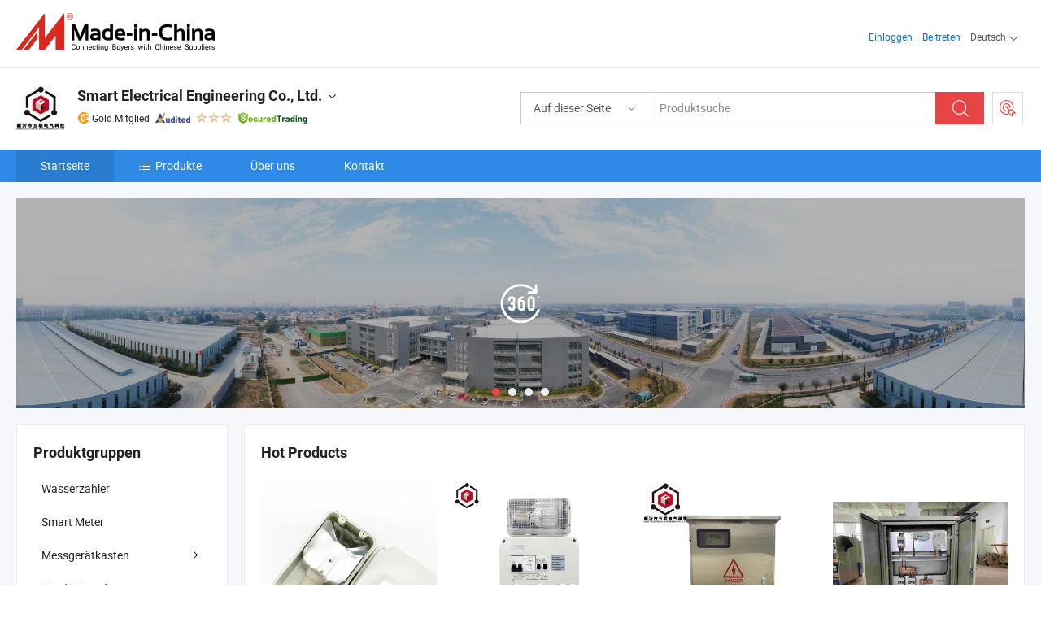

--- FILE ---
content_type: text/html;charset=UTF-8
request_url: https://de.made-in-china.com/co_wulianseee/
body_size: 22858
content:
<!DOCTYPE html>
<html lang="de">
<head>
            <title>China Zählergehäuse Hersteller, Verteilungsbox, Verteilertafel Lieferant - Smart Electrical Engineering Co., Ltd.</title>
        <meta content="text/html; charset=utf-8" http-equiv="Content-Type"/>
    <link rel="dns-prefetch" href="//www.micstatic.com">
    <link rel="dns-prefetch" href="//image.made-in-china.com">
    <link rel="preconnect" href="//www.micstatic.com">
    <link rel="preconnect" href="//image.made-in-china.com">
    <link rel="dns-prefetch" href="//www.made-in-china.com">
    <link rel="preconnect" href="//www.made-in-china.com">
    <link rel="dns-prefetch" href="//pylon.micstatic.com">
    <link rel="dns-prefetch" href="//expo.made-in-china.com">
    <link rel="dns-prefetch" href="//world.made-in-china.com">
    <link rel="dns-prefetch" href="//pic.made-in-china.com">
    <link rel="dns-prefetch" href="//fa.made-in-china.com">
    <meta name="viewport" content="initial-scale=1.0,user-scalable=no,maximum-scale=1,width=device-width">
    <meta name="format-detection" content="telephone=no">
            <meta name="Keywords" content="Smart Electrical Engineering Co., Ltd., Zählergehäuse, Verteilungsbox Lieferant, Verteilertafel"/>
            <meta name="Description"
              content="China Zählergehäuse Lieferant, Verteilungsbox, Verteilertafel Hersteller/ Lieferanten - Smart Electrical Engineering Co., Ltd."/>
            <meta http-equiv="X-UA-Compatible" content="IE=Edge, chrome=1"/>
    <meta name="renderer" content="webkit"/>
            <link rel="canonical" href="https://de.made-in-china.com/co_wulianseee/"/>
    <link type="text/css" rel="stylesheet" href="https://www.micstatic.com/athena/2017/css/global/global_8c4df53f.css" />
        <link rel="stylesheet" type="text/css" href="https://www.micstatic.com/athena/2017/css/pages/home/home_201a5c6a.css" media="all"/>
                <link rel="stylesheet" type="text/css" href="https://www.micstatic.com/common/js/business/plugs/inquiryMINI/min-basket_f03eb0a5.css" media="all"/>
<!-- Polyfill Code Begin --><script chaset="utf-8" type="text/javascript" src="https://www.micstatic.com/polyfill/polyfill-simplify_eb12d58d.js"></script><!-- Polyfill Code End --></head>
    <body probe-AB-Test="A" class="theme-08 J-ATF" probe-clarity="false" >
        <div style="position:absolute;top:0;left:0;width:1px;height:1px;overflow:hidden">
        </div>
        <input type="hidden" name="user_behavior_trace_id" id="user_behavior_trace_id" value="1jfi2o7td8a1h"/>
        <input type="hidden" value="home">
        <input type="hidden" id="loginUserName" value="wulianseee"/>
        <input type="hidden" id="J-is-showroom" value="1"> 
<div class="pad-header-mark J-header-mark"></div>
<div class="m-header m-search-gray pad-header">
    <div class="grid">
        <div class="m-header-row">
            <div class="m-logo-wrap">
    <a href="//de.made-in-china.com/" title='Gebildet in China' class="m-logo"></a>
</div>
            <div class="m-header-menu pad-header-menu J-menu-wrap">
                <div class="pad-header-menu-top J-menu-close">
                    <i class="ob-icon icon-delete"></i>Speisekarte
                </div>
<input type="hidden" class="J-top-userType" value="">
<div class="fl pad-header-menu-item pad-header-loginInfo J-top-loginInfo J-tab-trigger">
    <div class="pad-header-unlogin J-top-unlogin">
        <div class="m-header-menu-item">
            <a fun-login rel="nofollow" href="//login.made-in-china.com/sign-in/?switchLan=0" ads-data="t:51,c:1,a:2" class="m-header-menu-title link-blue pad-header-sign-btn J-top-signIn ">Einloggen</a>
        </div>
                <div class="m-header-menu-item">
            <a fun-join rel="nofollow" href="//login.made-in-china.com/join/?sourceType=mlan_de" ads-data="t:51,c:1,a:1" class="m-header-menu-title link-blue pad-header-join-btn">Beitreten</a>
        </div>
    </div>
    <div class="m-header-menu-item m-header-select pad-header-logged J-top-logged" style="display:none">
        <a rel="nofollow" href="//membercenter.made-in-china.com/member/main/" class="m-header-menu-title m-header-select-title link-blue pad-hide"><span class="J-top-username "></span> <em class="num J-messageTotal"></em></a>
        <span class="m-header-menu-title m-header-select-title pc-hide pad-show pad-acount-txt"> My Account<i class="ob-icon icon-down"></i><em class="num J-messageTotal"></em></span>
        <ul class="m-header-option-list J-userFeature ">
            <li class="m-header-option m-header-option-with-num pc-hide pad-show pad-acount-link">
                <a rel="nofollow" href="//membercenter.made-in-china.com/member/main/" class="link-blue"><span class="J-top-username "></span></a>
            </li>
            <li class="m-header-option-gap pc-hide pad-show"></li>
            <li class="m-header-option m-header-option-with-num J-top-inquiry">
                <a rel="nofollow" href="//membercenter.made-in-china.com/message/index.html#inbox" ads-data="st:101" data-unRead="//membercenter.made-in-china.com/message/index.html#inbox..filterType=1"> New Message(s) <em class="num J-num">0</em></a>
            </li>
            <li class="m-header-option m-header-option-with-num J-supplier J-top-rfq" style="display:none">
                <a rel="nofollow" href="//membercenter.made-in-china.com/quotationmanage.do?xcase=receivedRfq"> Unquoted Sourcing Request(s) <em class="num J-num">0</em></a>
            </li>
            <li class="m-header-option m-header-option-with-num J-buyer J-top-rfq" style="display:none">
                <a rel="nofollow" href="//purchase.made-in-china.com/rfq/quotationCompare" ads-data="st:99" data-unRead="//purchase.made-in-china.com/rfq/quotationCompare?buyerReadFlag=0"> New Quote(s) of Sourcing Request <em class="num J-num">0</em></a>
            </li>
                            <li class="m-header-option J-supplier" style="display:none">
                    <a rel="nofollow" href="//membercenter.made-in-china.com/product.do?xcase=list"> Manage Products </a>
                </li>
                <li class="m-header-option J-supplier J-top-editor" style="display:none">
                    <a rel="nofollow" href="//editor.made-in-china.com/"> Edit My Showroom </a>
                </li>
                        <li class="m-header-option-gap"></li>
            <li class="m-header-option">
                <a fun-exit rel="nofollow" href="https://login.made-in-china.com/logon.do?xcase=doLogout" class="J-top-signOut"> Sign Out </a>
            </li>
        </ul>
    </div>
</div>
<script>
        var __IS_USER_LOGED__ =  false ;
</script>                <div class="m-header-menu-gap"></div>
<div class="m-header-menu-item m-header-select pad-header-menu-item J-tab-trigger">
    <span class="m-header-menu-title m-header-select-title">Deutsch<i class="ob-icon icon-down"></i></span>
    <ul class="m-header-option-list m-header-option-list-left">
                    <li class="m-header-option" ><a rel="nofollow" href="https://wulianseee.en.made-in-china.com">English</a></li>
                    <li class="m-header-option" ><a rel="nofollow" href="https://es.made-in-china.com/co_wulianseee/">Español</a></li>
                    <li class="m-header-option" ><a rel="nofollow" href="https://pt.made-in-china.com/co_wulianseee/">Português</a></li>
                    <li class="m-header-option" ><a rel="nofollow" href="https://fr.made-in-china.com/co_wulianseee/">Français</a></li>
                    <li class="m-header-option" ><a rel="nofollow" href="https://ru.made-in-china.com/co_wulianseee/">Русский язык</a></li>
                    <li class="m-header-option" ><a rel="nofollow" href="https://it.made-in-china.com/co_wulianseee/">Italiano</a></li>
                    <li class="m-header-option" style="display:none"><a rel="nofollow" href="https://de.made-in-china.com/co_wulianseee/">Deutsch</a></li>
                    <li class="m-header-option" ><a rel="nofollow" href="https://nl.made-in-china.com/co_wulianseee/">Nederlands</a></li>
                    <li class="m-header-option" ><a rel="nofollow" href="https://sa.made-in-china.com/co_wulianseee/">العربية</a></li>
                    <li class="m-header-option" ><a rel="nofollow" href="https://kr.made-in-china.com/co_wulianseee/">한국어</a></li>
                    <li class="m-header-option" ><a rel="nofollow" href="https://jp.made-in-china.com/co_wulianseee/">日本語</a></li>
                    <li class="m-header-option" ><a rel="nofollow" href="https://hi.made-in-china.com/co_wulianseee/">हिन्दी</a></li>
                    <li class="m-header-option" ><a rel="nofollow" href="https://th.made-in-china.com/co_wulianseee/">ภาษาไทย</a></li>
                    <li class="m-header-option" ><a rel="nofollow" href="https://tr.made-in-china.com/co_wulianseee/">Türkçe</a></li>
                    <li class="m-header-option" ><a rel="nofollow" href="https://vi.made-in-china.com/co_wulianseee/">Tiếng Việt</a></li>
                    <li class="m-header-option" ><a rel="nofollow" href="https://id.made-in-china.com/co_wulianseee/">Bahasa Indonesia</a></li>
            </ul>
</div>
            </div>
            <div class="pad-menu-entry pad-show J-menu-entry">
                <i class="micon">&#xe06b;</i> Speisekarte
            </div>
            <span class="pad-menu-verticalLine"></span>
            <div class="pad-search-entry J-search-entry">
                <i class="micon">&#xe040;</i>
            </div>
        </div>
        <div class="m-header-row layout-2-wings m-search-rfq pad-search-bar">
            <div class="layout-body-wrap pad-search-wrap J-pad-search-bar">
                <div class="layout-body pad-search-body layout-body-mlan">
<div class="m-search-bar layout-2-wings m-search-bar-long-option" id="J-search-new-flag">
    <form faw-form fun-search-form name="searchForm" method="get"
                                    action="/productSearch"
                                    >
        <div class="m-search-input-wrap layout-body-wrap">
            <div class="layout-body J-inputWrap">
                <input faw-form-trace type="text" value="" class="m-search-input J-m-search-input"
                                                                                                        placeholder="Produktsuche" name="keyword"
                                                                           autocomplete="off" x-webkit-speech="x-webkit-speech" />
                            <input type="hidden" name="inputkeyword" value="" />
            <input type="hidden" name="type" value="Product" />
            <input type="hidden" name="currentPage" value="1" />
            </div>
        </div>
        <div class="layout-wing-left">
            <div class="m-search-select J-searchType">
                <select faw-form-trace name="searchType" style="display:none;">
                                            <option value="3"  placeholder="Produktsuche"
                            data-width="160"
                            data-action="/co_wulianseee/product/keywordSearch">Auf dieser Seite</option>
                        <option value="0"  placeholder="Produktsuche"
                                data-width="192"
                                data-action="/productSearch">Auf Made-in-China.com </option>
                                    </select>
                <div class="m-search-select-title">
                                                                        <span>Auf Made-in-China.com</span>
                         <i class="ob-icon icon-down"></i>
                                    </div>
                <dl class="m-search-option-list"></dl>
            </div>
        </div>
        <div class="layout-wing-right">
            <div class="m-search-btn-wrap">
                <button type="submit" class="m-search-btn J-m-search-btn"><i class="ob-icon icon-search"></i></button>
            </div>
        </div>
    </form>
    <div style="display: none" class="J-thisSite-params">
        <input type="hidden" name="subaction" value="hunt">
        <input type="hidden" name="style" value="b">
        <input type="hidden" name="mode" value="and">
        <input type="hidden" name="code" value="0">
        <input type="hidden" name="comProvince" value="nolimit">
        <input type="hidden" name="order" value="0">
        <input type="hidden" name="isOpenCorrection" value="1">
        <input type="hidden" name="org" value="top">
    </div>
    <div style="display: none" class="J-mic-params">
        <input type="hidden" name="inputkeyword" value=""/>
        <input type="hidden" name="type" value="Product"/>
        <input type="hidden" name="currentPage" value="1"/>
    </div>
    <input type="hidden" class="J-is-supplier-self" value="0" />
    <input type="hidden" class="J-is-offer" value="0" />
        <input type="hidden" id="J-searchType-mlan" name="J-searchType-mlan" value="adv"/>
</div>
                    <div class="pad-search-close J-search-close">
                        <i class="micon">&#xe00c;</i>
                    </div>
                </div>
            </div>
            <div class="layout-wing-right">
    <div class="rfq-post-dropmenu">
        <a fun-rfq href="//purchase.made-in-china.com/trade-service/quotation-request.html?lan=de" rel="nofollow" class="m-rfq m-rfq-mlan">
            <span><i class="ob-icon icon-purchase"></i>Beschaffungsanfrage Posten</span>
        </a>
        <div class="rfq-post-tip">
            <div class="rfq-post-tipcont">
                <h3>Einfache Beschaffung</h3>
                <p class="rfq-sub-title">Bequemer, effizienter</p>
                <ul class="rfq-info-list">
                    <li><i class="micon">&#xe05a;</i>Eine Anfrage, mehrere Angebote</li>
                    <li><i class="micon">&#xe05a;</i>Verifizierter Lieferantenabgleich</li>
                    <li><i class="micon">&#xe05a;</i>Angebotsvergleich und Musteranforderung</li>
                </ul>
                <div>
                    <a href="//purchase.made-in-china.com/trade-service/quotation-request.html?lan=de" class="btn btn-main">Posten Sie JETZT Ihre Anfrage</a>
                </div>
            </div>
            <span class="arrow arrow-top">
                <span class="arrow arrow-in"></span>
            </span>
        </div>
    </div>
</div>
        </div>
    </div>
</div> 
<div class="sr-comInfo">
	        <div class="sr-layout-wrap">
			                <div class="sr-comInfo-logo">
					<a href="https://de.made-in-china.com/co_wulianseee/" title="Smart Electrical Engineering Co., Ltd.">
						<img src="//www.micstatic.com/athena/img/transparent.png" data-original="//image.made-in-china.com/206f0j00taLQENygoTpz/Smart-Electrical-Engineering-Co-Ltd-.webp" alt="Smart Electrical Engineering Co., Ltd.">
					</a>
                </div>
            <div class="sr-comInfo-r">
                <div class="sr-comInfo-title J-title-comName">
                    <div class="title-txt">
						                            <a href="https://de.made-in-china.com/co_wulianseee/" >
                                <h1>
                                    Smart Electrical Engineering Co., Ltd.
                                </h1>
                            </a>
                                                                        <i class="ob-icon icon-down"></i>
                    </div>
					 <div class="sr-comInfo-details J-comInfo-details">
                        <div class="details-cnt">
                            <div class="cf">
                                    <div class="detail-col col-1">
                                        <div class="detail-address">
                                            <i class="ob-icon icon-coordinate"></i>
                                            Jiangsu, China
                                        </div>
										                                            <div class="detail-address-map showLocation">
                                                <div class="showLocation-content" style="display:block;">
                                                    <div class="showLocation-map"></div>
                                                    <div class="showLocation-arrow showLocation-arrow-top"></div>
                                                    <div class="showLocation-mark animate-start showLocation-Jiangsu"></div>
                                                </div>
                                            </div>
										                                    </div>
                                    <div class="detail-col col-2">
                                        <div class="detail-infos">
                                                                                                                                                                                                                                                                                                                                                                                            <div class="info-item">
                                                        <div class="info-label">
                                                            Hauptprodukte:
                                                        </div>
                                                        <div class="info-fields">
                                                                                                                                                                                                                                                                                                                                                                                                                                                                                                                                                                                                                                                                                                                                            <span>Zählergehäuse</span>
                                                                                                                                                                                                                                                                                                                                                                                                ,
                                                                                                                                                                                                                                                                                                                                                                                                        <span>Verteilungsbox</span>
                                                                                                                                                                                                                                                                                                                                                                                                ,
                                                                                                                                                                                                                                                                                                                                                                                                        <span>Verteilertafel</span>
                                                                                                                                                                                                                                                                                                                                                                                                ,
                                                                                                                                                                                                                                                                                                                                                                                                        <span>Energiemeter</span>
                                                                                                                                                                                                                                                                                                                                                                                                ,
                                                                                                                                                                                                                                                                                                                                                                                                        <span>Wasserzähler</span>
                                                                                                                                                                                                                                                                                                                                                                                                ,
                                                                                                                                                                                                                                                                                                                                                                                                        <span>Drehstromzähler</span>
                                                                                                                                                                                                                                                                                                                                                                                                ,
                                                                                                                                                                                                                                                                                                                                                                                                        <span>Messeinheit</span>
                                                                                                                                                                                                                                                                                                                                                                                                ,
                                                                                                                                                                                                                                                                                                                                                                                                        <span>Niederspannungsverteilung</span>
                                                                                                                                                                                                                                                                                                                                                                                                ,
                                                                                                                                                                                                                                                                                                                                                                                                        <span>Zählerkasten</span>
                                                                                                                                                                                                                                                                                                                                                                                                ,
                                                                                                                                                                                                                                                                                                                                                                                                        <span>einphasiger Zähler</span>
                                                                                                                                                                                                                                                                                                            <form id="searchProdsByKeyword" name="searchInKeywordList" method="get" action="/co_wulianseee/product/keywordSearch">
    <input type="hidden" id="keyWord4Search" name="searchKeyword" value="" />
    <input type="hidden" id="viewType" name="viewType" value="0" /> 
</form>
                                                                                                                                                                                                                                                        </div>
                                                    </div>
                                                                                                                                                                                                            <div class="info-item">
                                                        <div class="info-label">
                                                              <i class="ob-icon icon-yes2"></i>Produktzertifizierung:
                                                        </div>
                                                        <div class="info-fields">
                                                                                                                                                                                                                                                                                                                                    CE
                                                                                                                                                                                                                                                        </div>
                                                    </div>
                                                                                                                                                                                                            <div class="info-item">
                                                        <div class="info-label">
                                                            Die Anschrift:
                                                        </div>
                                                        <div class="info-fields">
                                                                                                                                                                                                                                                                                                                                    No88 Shudong Road, Xinyi City, Xuzhou, Jiangsu, China
                                                                                                                                                                                                                                                        </div>
                                                    </div>
                                                                                                                                                                                                            <div class="info-item">
                                                        <div class="info-label">
                                                            Hauptmärkte:
                                                        </div>
                                                        <div class="info-fields">
                                                                                                                                                                                                                                                                                                                                    Afrika
                                                                                                                                                                                                                                                        </div>
                                                    </div>
                                                                                                                                                                                                            <div class="info-item">
                                                        <div class="info-label">
                                                            Internationale Handelsbedingungen (Incoterms):
                                                        </div>
                                                        <div class="info-fields">
                                                                                                                                                                                                                                                                                                                                    FOB, EXW, CFR, CIF
                                                                                                                                                                                                                                                        </div>
                                                    </div>
                                                                                                                                                                                                            <div class="info-item">
                                                        <div class="info-label">
                                                            Zahlungsbedingungen:
                                                        </div>
                                                        <div class="info-fields">
                                                                                                                                                                                                                                                                                                                                    LC, T/T, Western Union
                                                                                                                                                                                                                                                        </div>
                                                    </div>
                                                                                                                                    </div>
                                    </div>
																		                                        <div class="detail-col col-1">
                                            <div class="detail-infos">
																									<div class="info-item">
																													<i class="ob-icon icon-yes2"></i>OEM/ODM-Service
														                                                    </div>
																									<div class="info-item">
																													<i class="ob-icon icon-yes2"></i>Probe verfügbar
														                                                    </div>
																									<div class="info-item">
																																																											  <a href="https://www.made-in-china.com/BookFactoryTour/sqoEDYMJafHl" target="_blank" rel="nofollow"><i class="ob-icon icon-shop"></i>Besuchen Sie meine Fabrik</a>
															                                                                                                            </div>
																									<div class="info-item">
														                                                            <i class="ob-icon" style="width:16px; height: 16px; background:url('https://www.micstatic.com/common/img/logo/icon-deal.png?_v=1768815316429') no-repeat;background-size: contain; top: 2px;"></i> Secured Trading Service
                                                                                                            </div>
												                                                                                                <div class="average-response-time J-response-time" style="display: none" data-tradeGmvEtcShowFlag="true">
                                                    <span class="response-time-title">Durchschnittliche Reaktionszeit:</span><div class="response-time-data J-response-time-data"></div>
                                                </div>
                                                                                            </div>
                                        </div>
									                                </div>
																											<p class="detail-intro">China Zählergehäuse, Verteilungsbox, Verteilertafel, Energiemeter, Wasserzähler, Drehstromzähler, Messeinheit, Niederspannungsverteilung, Zählerkasten, einphasiger Zähler hersteller / lieferanten und bietet qualität Dreiphasen-Smart-CT-Betriebszähler für den senegalesischen Markt, Dreiphasiger intelligenter CT-Vt-betriebener Nachzahlungsenergiezähler für den rwandischen Markt, Metallgehäuse Fertigplatine mit Typ C Steckdose für den afrikanischen Markt und so weiter.</p>
																	                            </div>
                            <div class="details-footer">
                                <a target="_blank" href="https://www.made-in-china.com/sendInquiry/shrom_sqoEDYMJafHl_sqoEDYMJafHl.html?plant=de&from=shrom&type=cs&style=2&page=home" class="option-item" rel="nofollow">
                                    Anfrage Absenden </a>
                                <b class="tm3_chat_status" lan="de" tmlan="de" dataId="sqoEDYMJafHl_sqoEDYMJafHl_3" inquiry="https://www.made-in-china.com/sendInquiry/shrom_sqoEDYMJafHl_sqoEDYMJafHl.html?plant=de&from=shrom&type=cs&style=2&page=home" processor="chat" cid="sqoEDYMJafHl" style="display:none"></b>
                            </div>
                        </div>
                </div>
				<div class="sr-comInfo-sign">
					                        <div class="sign-item" id="member-since">
                                                                                                <i class="item-icon icon-gold"></i> <span class="sign-item-text">Gold Mitglied</span>
                                                                                        <div class="J-member-since-tooltip" style="display: none">
                                                                    <i class="item-icon icon-gold"></i>Gold Mitglied <span class="txt-year">Seit 2020</span>
                                                                                                    <div>Lieferanten mit verifizierten Geschäftslizenzen</div>
                            </div>
                        </div>
					                        <div class="sign-item as-logo-new J-tooltip-ele" data-title="Von einer unabhängigen externen Prüfstelle geprüft" data-placement="top">
                            <img src="https://www.micstatic.com/common/img/icon-new/as_32.png?_v=1768815316429" alt="Geprüfter Lieferant">
                                                            <span class="sign-item-text txt-as">Geprüfter Lieferant</span>
                                                    </div>
					                                            <span class="sign-item icon-star J-tooltip-ele" data-title="Lieferantenfähigkeitsindex: von 5 Sternen" data-placement="top">
                                                                                                <img src="https://www.micstatic.com/common/img/icon-new/star-light.png?_v=1768815316429" alt="">
                                                                    <img src="https://www.micstatic.com/common/img/icon-new/star-light.png?_v=1768815316429" alt="">
                                                                    <img src="https://www.micstatic.com/common/img/icon-new/star-light.png?_v=1768815316429" alt="">
                                                                                    </span>
                                                                <div class="sign-item J-tooltip-ele" data-title="Genießen Sie den Handelsschutz von Made-in-China.com">
                            <img src="https://www.micstatic.com/common/img/icon-new/trade-long.png?_v=1768815316429" alt="Secured Trading Service" />
                        </div>
                                    </div>
            </div>
        </div>
	</div> <div class="sr-nav-wrap">
	<div class="sr-nav J-nav-fix">
        <div class="sr-layout-wrap" faw-module="Navigation_Bar" faw-exposure>
            <ul class="sr-nav-main">
    			    				    					<li class="sr-nav-item selected ">
                            <a href="https://de.made-in-china.com/co_wulianseee/" class="sr-nav-title " ads-data="">
																Startseite </a>
                        </li>
    				    			    				    					<li class="sr-nav-item ">
                            <a href="https://de.made-in-china.com/co_wulianseee/product_group_s_s_1.html" class="sr-nav-title" ads-data="">
                                <i class="ob-icon icon-category"></i>Produkte </a>
                            <div class="sr-nav-sub cf">
    																										<div class="sr-nav-sub-li">
											<a href="https://de.made-in-china.com/co_wulianseee/product-group/water-meter_uhnnyhigsg_1.html" class="sr-nav-sub-title "
												 style="display: " ads-data="">
																								Wasserz&auml;hler
											</a>
										</div>
    																										<div class="sr-nav-sub-li">
											<a href="https://de.made-in-china.com/co_wulianseee/product-group/smart-meter_hiuriyhyg_1.html" class="sr-nav-sub-title "
												 style="display: " ads-data="">
																								Smart Meter
											</a>
										</div>
    																										<div class="sr-nav-sub-li">
											<a href="https://de.made-in-china.com/co_wulianseee/product-group/meter-box_hishyrsog_1.html" class="sr-nav-sub-title "
												 style="display: " ads-data="">
																								Messger&auml;tkasten
																									<i class="ob-icon icon-right"></i>
											</a>
																							<div class="sr-nav-ssub-list">
																											<a href="https://de.made-in-china.com/co_wulianseee/product-group/single-phase-meter-box_hishyoysg_1.html"
															 class="sr-nav-sub-title sr-nav-ssub-title">Einphasige Messbox</a>
																																									<a href="https://de.made-in-china.com/co_wulianseee/product-group/three-phase-meter-box_hishyoueg_1.html"
															 class="sr-nav-sub-title sr-nav-ssub-title">Dreiphasiger Messkasten</a>
																																									<a href="https://de.made-in-china.com/co_wulianseee/product-group/others-meter-box_hishyourg_1.html"
															 class="sr-nav-sub-title sr-nav-ssub-title">Andere Ger&auml;tedose</a>
																																							</div>
										</div>
    																										<div class="sr-nav-sub-li">
											<a href="https://de.made-in-china.com/co_wulianseee/product-group/ready-board_hishyoyug_1.html" class="sr-nav-sub-title "
												 style="display: " ads-data="">
																								Ready-Board
											</a>
										</div>
    																										<div class="sr-nav-sub-li">
											<a href="https://de.made-in-china.com/co_wulianseee/product-group/distribution-box_hishyrusg_1.html" class="sr-nav-sub-title "
												 style="display: " ads-data="">
																								Verteilerkasten
																									<i class="ob-icon icon-right"></i>
											</a>
																							<div class="sr-nav-ssub-list">
																											<a href="https://de.made-in-china.com/co_wulianseee/product-group/dp31_uhirheoueg_1.html"
															 class="sr-nav-sub-title sr-nav-ssub-title">DP31</a>
																																									<a href="https://de.made-in-china.com/co_wulianseee/product-group/others-distribution-box_uhirheouog_1.html"
															 class="sr-nav-sub-title sr-nav-ssub-title">Sonstige Verteilerkasten</a>
																																							</div>
										</div>
    																										<div class="sr-nav-sub-li">
											<a href="https://de.made-in-china.com/co_wulianseee/product-group/metering-unit_hishisysg_1.html" class="sr-nav-sub-title "
												 style="display: " ads-data="">
																								Dosiereinheit
											</a>
										</div>
    																										<div class="sr-nav-sub-li">
											<a href="https://de.made-in-china.com/co_wulianseee/product-group/metal-box_uhienirsrg_1.html" class="sr-nav-sub-title "
												 style="display: " ads-data="">
																								Metallgeh&auml;use
											</a>
										</div>
    																										<div class="sr-nav-sub-li">
											<a href="https://de.made-in-china.com/co_wulianseee/product-group/cable-branch-box_uhiirrsogg_1.html" class="sr-nav-sub-title "
												 style="display: " ads-data="">
																								Kabelabzweigdose
											</a>
										</div>
    							                            </div>
                        </li>
    				    			    				    					<li class="sr-nav-item ">
                            <a href="https://de.made-in-china.com/co_wulianseee/company_info.html" class="sr-nav-title " ads-data="">
																Über uns </a>
                        </li>
    				    			    				    					<li class="sr-nav-item ">
                            <a href="https://de.made-in-china.com/co_wulianseee/contact_info.html" class="sr-nav-title " ads-data="">
																Kontakt </a>
                        </li>
    				    			            </ul>
        </div>
	</div>
 </div>
		        <div class="sr-container J-layout skin-01 ">
<div class="sr-layout-wrap">
    <div class="sr-proSlide J-proSlide-wrapper J-ATF sr-home-banner" faw-module="banner" faw-exposure>
            <div class="pano-pic J-pano-pic" style="background-image: url(' //world.made-in-china.com/img/ffs/1/nTGQpqZgqaWv ');">
        </div>
        <div class="swiper-container J-proSlide-container">
                <div class="swiper-wrapper">
                        <div class="swiper-slide J-proSlide-slide J-home-banner-slide">
                <div class="item" style="">
                    <div class="hvalign">
                        <div class="hvalign-cnt J-hvalign-cnt hvalign-360-clip">
                                                            <img class="hvalign-360-img J-hvalign-360-img" src="//world.made-in-china.com/img/ffs/1/nTGQpqZgqaWv" alt="">
                                                    </div>
                        <a title="360° virtueller Rundgang" class="hvaligh-360-shadow-wrap J-banner-pop360" href="javascript:;" view-url="//world-port.made-in-china.com/viewVR?comId=sqoEDYMJafHl" data-declaration="The company shot in this 360 degree panorama video is associated with Smart Electrical Engineering Co., Ltd. which is promoting on Made-in-China.com.
The relationship between the legal representatives of the two companies are conjugal relation." ads-data="st:8">
                            <div class="hvalign-360-mask"></div>
                            <div class="hvalign-360-play">
                                <div class="hvalign-360-play-btn">
                                    <i class="icon-360">
                                        <i class="icon-360-circle"></i>
                                    </i>
                                </div>
                            </div>
                        </a>
                    </div>
                </div>
            </div>
                                                <div class="swiper-slide J-proSlide-slide J-home-banner-slide">
                         <a href="https://de.made-in-china.com/co_wulianseee/product_group_s_s_1.html" ads-data="st:8,pcid:sqoEDYMJafHl,a:1">	
						                        <img alt="Smart Electrical Engineering Co., Ltd." title="Smart Electrical Engineering Co., Ltd." src="//www.micstatic.com/athena/img/transparent.png" data-src="//image.made-in-china.com/208f0j00BtaTimKRsQrO/AD-2-1-.webp" class="swiper-lazy" >
                        </a> </div>
                                                    <div class="swiper-slide J-proSlide-slide J-home-banner-slide">
                         <a href="https://de.made-in-china.com/co_wulianseee/product_group_s_s_1.html" ads-data="st:8,pcid:sqoEDYMJafHl,a:2">	
						                        <img alt="Smart Electrical Engineering Co., Ltd." title="Smart Electrical Engineering Co., Ltd." src="//www.micstatic.com/athena/img/transparent.png" data-src="//image.made-in-china.com/208f0j00oTkGqPpKsRbI/-.webp" class="swiper-lazy" >
                        </a> </div>
                                                    <div class="swiper-slide J-proSlide-slide J-home-banner-slide">
                         <a href="https://de.made-in-china.com/co_wulianseee/product_group_s_s_1.html" ads-data="st:8,pcid:sqoEDYMJafHl,a:3">	
						                        <img alt="Smart Electrical Engineering Co., Ltd." title="Smart Electrical Engineering Co., Ltd." src="//www.micstatic.com/athena/img/transparent.png" data-src="//image.made-in-china.com/208f0j00ZTtEhFSGsagO/AD-1-.webp" class="swiper-lazy" >
                        </a> </div>
                                                    </div>
        <div class="sr-proSlide-pager J-banner-pagination"></div>
        <div class="sr-proSlide-btn-left J-proSlide-left">
            <i class="ob-icon icon-left-big"></i>
        </div>
        <div class="sr-proSlide-btn-right J-proSlide-right">
            <i class="ob-icon icon-right-big"></i>
        </div>
    </div>
</div>
</div>
<input type="hidden" id="sensor_pg_v" value="cid:sqoEDYMJafHl,tp:104,stp:10401,sst:paid"/>
<input type="hidden" id="templateUrl" value="com.focustech.subsys.athena.domain.template.ScorpioTemplate@1861b87d" />
<input type="hidden" id="templateVmUrl" value="showroom-2017/home/spotlight.vm" />
<script class="J-mlan-config" type="text/data-lang" data-lang="de">
    {
        "keywordRequired": "Bitte geben Sie mindestens ein Stichwort für Ihre Suche ein.",
        "popularSearches": "beliebte Suchanfragen",
        "recentKeywords": "Ihre letzten Schlüsselwörter",
        "clearHistory": "Verlauf Löschen",
        "emailRequired": "Geben Sie bitte Ihre E-Mail-Adresse ein.",
        "email": "Bitte geben Sie eine gültige E-Mail-Adresse ein.",
        "contentRequired": "Bitte geben Sie den Inhalt für Ihre Anfrage ein.",
        "maxLength": "Der Inhalt Ihrer Anfrage muss zwischen 20 und 4000 Zeichen lang sein.",
        "quiryDialogTitle": "Geben Sie Ihre Kontaktdaten, um das Vertrauen mit Lieferanten aufzubauen (n)",
        "frequencyError": "Ihr Vorgang kommt zu häufig vor. Bitte versuchen Sie es später noch einmal."
    }
</script><div class="sr-layout-wrap sr-layout-resp">
    <div class="sr-layout-main home-layout-main">
                <div class="J-spotlight-show">
                    <div class="sr-layout-block">
   	<div class="sr-txt-title">
    	<h2 class="sr-txt-h2">Hot Products</h2>
   	</div>
   	<div class="sr-layout-content">
       	<div class="sr-layout-row">
			                                                <div class="sr-layout-col-4 sr-proList" faw-module="Prod_list" faw-exposure product_id="gNeQUhjorFWR" company_id="sqoEDYMJafHl"
						 ads-data="pdid:gNeQUhjorFWR,pcid:sqoEDYMJafHl,a:1,is_3d_prod: 0">
						<div class="sr-proList-pic-wrap">
                           	<div class="sr-proList-pic ">
										                           	<div class="prod-video-mark">Video</div>
		                       								    <div class="prod-image ">
							   									 	                    <a href="https://de.made-in-china.com/co_wulianseee/product_Spdu-Small-Power-Distribution-Board-Ready-Board_rohryyigg.html" ads-data="st:8,pdid:gNeQUhjorFWR,pcid:sqoEDYMJafHl,a:1">
            <img src="//www.micstatic.com/athena/img/transparent.png" data-original="//image.made-in-china.com/203f0j00ZhWfSwVzZiqT/Spdu-Small-Power-Distribution-Board-Ready-Board.webp" title="Spdu Kleine Leistungsverteilerplatte Fertigplatte" alt="Spdu Kleine Leistungsverteilerplatte Fertigplatte">
        </a>
                               									</div>
						    </div>
						</div>
                        <div class="sr-proList-txt">
							<div class="sr-proList-name">
																<a href="https://de.made-in-china.com/co_wulianseee/product_Spdu-Small-Power-Distribution-Board-Ready-Board_rohryyigg.html" title="Spdu Kleine Leistungsverteilerplatte Fertigplatte" ads-data="st:1,pdid:gNeQUhjorFWR,pcid:sqoEDYMJafHl,a:1">
									Spdu Kleine Leistungsverteilerplatte Fertigplatte
								</a>
							</div>
                           		                           	<div class="sr-proList-price" title="FOB Preis: 10,00-50,00 $ / Stück">
	                              	<span class="sr-proList-unit">FOB Preis: </span>
	                               	<span class="sr-proList-num">10,00-50,00 $ </span>
	                               	<span class="">/ Stück</span>
	                           	</div>
                           		                           	<div class="sr-proList-price" title="Mindest. Befehl: 1 Stück">
	                               	<span class="sr-proList-unit">Mindest. Befehl: </span>
	                               	1 Stück
	                           	</div>
                           	                        </div>
																			<a href="https://www.made-in-china.com/sendInquiry/prod_gNeQUhjorFWR_sqoEDYMJafHl.html?from=shrom&page=home_spot&plant=de"
							   target="_blank" class="btn" style="margin-top: 13px; width: 100%" ads-data="st:5,pdid:gNeQUhjorFWR,pcid:sqoEDYMJafHl,a:1">Anfrage Absenden</a>
											</div>
                                                                <div class="sr-layout-col-4 sr-proList" faw-module="Prod_list" faw-exposure product_id="gwomlXOAlihs" company_id="sqoEDYMJafHl"
						 ads-data="pdid:gwomlXOAlihs,pcid:sqoEDYMJafHl,a:2,is_3d_prod: 0">
						<div class="sr-proList-pic-wrap">
                           	<div class="sr-proList-pic ">
															    <div class="prod-image ">
							   									 	                    <a href="https://de.made-in-china.com/co_wulianseee/product_Three-Sockets-Small-Power-Distribution-Unit-Ready-Board_onhonrieg.html" ads-data="st:8,pdid:gwomlXOAlihs,pcid:sqoEDYMJafHl,a:2">
            <img src="//www.micstatic.com/athena/img/transparent.png" data-original="//image.made-in-china.com/203f0j00KjOfeNoErgqL/Three-Sockets-Small-Power-Distribution-Unit-Ready-Board.webp" title="Drei Steckdosen Kleine Stromverteilungseinheit Fertigplatte" alt="Drei Steckdosen Kleine Stromverteilungseinheit Fertigplatte">
        </a>
                               									</div>
						    </div>
						</div>
                        <div class="sr-proList-txt">
							<div class="sr-proList-name">
																<a href="https://de.made-in-china.com/co_wulianseee/product_Three-Sockets-Small-Power-Distribution-Unit-Ready-Board_onhonrieg.html" title="Drei Steckdosen Kleine Stromverteilungseinheit Fertigplatte" ads-data="st:1,pdid:gwomlXOAlihs,pcid:sqoEDYMJafHl,a:2">
									Drei Steckdosen Kleine Stromverteilungseinheit Fertigplatte
								</a>
							</div>
                           		                           	<div class="sr-proList-price" title="FOB Preis: 10,00-50,00 $ / Stück">
	                              	<span class="sr-proList-unit">FOB Preis: </span>
	                               	<span class="sr-proList-num">10,00-50,00 $ </span>
	                               	<span class="">/ Stück</span>
	                           	</div>
                           		                           	<div class="sr-proList-price" title="Mindest. Befehl: 1 Stück">
	                               	<span class="sr-proList-unit">Mindest. Befehl: </span>
	                               	1 Stück
	                           	</div>
                           	                        </div>
																			<a href="https://www.made-in-china.com/sendInquiry/prod_gwomlXOAlihs_sqoEDYMJafHl.html?from=shrom&page=home_spot&plant=de"
							   target="_blank" class="btn" style="margin-top: 13px; width: 100%" ads-data="st:5,pdid:gwomlXOAlihs,pcid:sqoEDYMJafHl,a:2">Anfrage Absenden</a>
											</div>
                                                                <div class="sr-layout-col-4 sr-proList" faw-module="Prod_list" faw-exposure product_id="VCwxzNKHydWr" company_id="sqoEDYMJafHl"
						 ads-data="pdid:VCwxzNKHydWr,pcid:sqoEDYMJafHl,a:3,is_3d_prod: 0">
						<div class="sr-proList-pic-wrap">
                           	<div class="sr-proList-pic ">
															    <div class="prod-image ">
							   									 	                    <a href="https://de.made-in-china.com/co_wulianseee/product_Three-Phase-LV-CT-Prepayment-Metering-Unit_rooeiygrg.html" ads-data="st:8,pdid:VCwxzNKHydWr,pcid:sqoEDYMJafHl,a:3">
            <img src="//www.micstatic.com/athena/img/transparent.png" data-original="//image.made-in-china.com/203f0j00defGhJLnQZqK/Three-Phase-LV-CT-Prepayment-Metering-Unit.webp" title="Dreiphasige Niederspannungs-CT-Vorabzahlungsmessgerät Einheit" alt="Dreiphasige Niederspannungs-CT-Vorabzahlungsmessgerät Einheit">
        </a>
                               									</div>
						    </div>
						</div>
                        <div class="sr-proList-txt">
							<div class="sr-proList-name">
																<a href="https://de.made-in-china.com/co_wulianseee/product_Three-Phase-LV-CT-Prepayment-Metering-Unit_rooeiygrg.html" title="Dreiphasige Niederspannungs-CT-Vorabzahlungsmessgerät Einheit" ads-data="st:1,pdid:VCwxzNKHydWr,pcid:sqoEDYMJafHl,a:3">
									Dreiphasige Niederspannungs-CT-Vorabzahlungsmessgerät Einheit
								</a>
							</div>
                           		                           	<div class="sr-proList-price" title="FOB Preis: 600,00-900,00 $ / Stück">
	                              	<span class="sr-proList-unit">FOB Preis: </span>
	                               	<span class="sr-proList-num">600,00-900,00 $ </span>
	                               	<span class="">/ Stück</span>
	                           	</div>
                           		                           	<div class="sr-proList-price" title="Mindest. Befehl: 10 Stücke">
	                               	<span class="sr-proList-unit">Mindest. Befehl: </span>
	                               	10 Stücke
	                           	</div>
                           	                        </div>
																			<a href="https://www.made-in-china.com/sendInquiry/prod_VCwxzNKHydWr_sqoEDYMJafHl.html?from=shrom&page=home_spot&plant=de"
							   target="_blank" class="btn" style="margin-top: 13px; width: 100%" ads-data="st:5,pdid:VCwxzNKHydWr,pcid:sqoEDYMJafHl,a:3">Anfrage Absenden</a>
											</div>
                                                                <div class="sr-layout-col-4 sr-proList" faw-module="Prod_list" faw-exposure product_id="FJRrwLVdMehC" company_id="sqoEDYMJafHl"
						 ads-data="pdid:FJRrwLVdMehC,pcid:sqoEDYMJafHl,a:4,is_3d_prod: 0">
						<div class="sr-proList-pic-wrap">
                           	<div class="sr-proList-pic ">
										                           	<div class="prod-video-mark">Video</div>
		                       								    <div class="prod-image ">
							   									 	                    <a href="https://de.made-in-china.com/co_wulianseee/product_Wholesale-Customized-New-Product-Metal-Enclosure-Low-Voltage-Distribution-Box-Industrial-Control-Cabinet_yshygoroig.html" ads-data="st:8,pdid:FJRrwLVdMehC,pcid:sqoEDYMJafHl,a:4">
            <img src="//www.micstatic.com/athena/img/transparent.png" data-original="//image.made-in-china.com/203f0j00dhtomAMIcscy/Wholesale-Customized-New-Product-Metal-Enclosure-Low-Voltage-Distribution-Box-Industrial-Control-Cabinet.webp" title="Großhandel maßgeschneiderte neue Produkt Metallgehäuse Niederspannungsverteilungskasten Industrie Steuerungsschrank" alt="Großhandel maßgeschneiderte neue Produkt Metallgehäuse Niederspannungsverteilungskasten Industrie Steuerungsschrank">
        </a>
                               									</div>
						    </div>
						</div>
                        <div class="sr-proList-txt">
							<div class="sr-proList-name">
																<a href="https://de.made-in-china.com/co_wulianseee/product_Wholesale-Customized-New-Product-Metal-Enclosure-Low-Voltage-Distribution-Box-Industrial-Control-Cabinet_yshygoroig.html" title="Großhandel maßgeschneiderte neue Produkt Metallgehäuse Niederspannungsverteilungskasten Industrie Steuerungsschrank" ads-data="st:1,pdid:FJRrwLVdMehC,pcid:sqoEDYMJafHl,a:4">
									Großhandel maßgeschneiderte neue Produkt Metallgehäuse Niederspannungsverteilungskasten Industrie Steuerungsschrank
								</a>
							</div>
                           		                           	<div class="sr-proList-price" title="FOB Preis: 499,00-999,00 $ / Stück">
	                              	<span class="sr-proList-unit">FOB Preis: </span>
	                               	<span class="sr-proList-num">499,00-999,00 $ </span>
	                               	<span class="">/ Stück</span>
	                           	</div>
                           		                           	<div class="sr-proList-price" title="Mindest. Befehl: 1 Stück">
	                               	<span class="sr-proList-unit">Mindest. Befehl: </span>
	                               	1 Stück
	                           	</div>
                           	                        </div>
																			<a href="https://www.made-in-china.com/sendInquiry/prod_FJRrwLVdMehC_sqoEDYMJafHl.html?from=shrom&page=home_spot&plant=de"
							   target="_blank" class="btn" style="margin-top: 13px; width: 100%" ads-data="st:5,pdid:FJRrwLVdMehC,pcid:sqoEDYMJafHl,a:4">Anfrage Absenden</a>
											</div>
                                                                <div class="sr-layout-col-4 sr-proList" faw-module="Prod_list" faw-exposure product_id="znQpTBgPsqcN" company_id="sqoEDYMJafHl"
						 ads-data="pdid:znQpTBgPsqcN,pcid:sqoEDYMJafHl,a:5,is_3d_prod: 0">
						<div class="sr-proList-pic-wrap">
                           	<div class="sr-proList-pic ">
										                           	<div class="prod-video-mark">Video</div>
		                       								    <div class="prod-image ">
							   									 	                    <a href="https://de.made-in-china.com/co_wulianseee/product_IP65-Waterproof-Small-Electrical-Junction-Boxes-Plastic-Box_yshsiurieg.html" ads-data="st:8,pdid:znQpTBgPsqcN,pcid:sqoEDYMJafHl,a:5">
            <img src="//www.micstatic.com/athena/img/transparent.png" data-original="//image.made-in-china.com/203f0j00HWcbwvzAQqoK/IP65-Waterproof-Small-Electrical-Junction-Boxes-Plastic-Box.webp" title="IP65 Wasserdichte kleine elektrische Anschlusskästen Kunststoffbox" alt="IP65 Wasserdichte kleine elektrische Anschlusskästen Kunststoffbox">
        </a>
                               									</div>
						    </div>
						</div>
                        <div class="sr-proList-txt">
							<div class="sr-proList-name">
																<a href="https://de.made-in-china.com/co_wulianseee/product_IP65-Waterproof-Small-Electrical-Junction-Boxes-Plastic-Box_yshsiurieg.html" title="IP65 Wasserdichte kleine elektrische Anschlusskästen Kunststoffbox" ads-data="st:1,pdid:znQpTBgPsqcN,pcid:sqoEDYMJafHl,a:5">
									IP65 Wasserdichte kleine elektrische Anschlusskästen Kunststoffbox
								</a>
							</div>
                           		                           	<div class="sr-proList-price" title="FOB Preis: 0,85-0,96 $ / Stück">
	                              	<span class="sr-proList-unit">FOB Preis: </span>
	                               	<span class="sr-proList-num">0,85-0,96 $ </span>
	                               	<span class="">/ Stück</span>
	                           	</div>
                           		                           	<div class="sr-proList-price" title="Mindest. Befehl: 1.000 Stücke">
	                               	<span class="sr-proList-unit">Mindest. Befehl: </span>
	                               	1.000 Stücke
	                           	</div>
                           	                        </div>
																			<a href="https://www.made-in-china.com/sendInquiry/prod_znQpTBgPsqcN_sqoEDYMJafHl.html?from=shrom&page=home_spot&plant=de"
							   target="_blank" class="btn" style="margin-top: 13px; width: 100%" ads-data="st:5,pdid:znQpTBgPsqcN,pcid:sqoEDYMJafHl,a:5">Anfrage Absenden</a>
											</div>
                                                                <div class="sr-layout-col-4 sr-proList" faw-module="Prod_list" faw-exposure product_id="TdUaGxVJTKcn" company_id="sqoEDYMJafHl"
						 ads-data="pdid:TdUaGxVJTKcn,pcid:sqoEDYMJafHl,a:6,is_3d_prod: 0">
						<div class="sr-proList-pic-wrap">
                           	<div class="sr-proList-pic ">
															    <div class="prod-image ">
							   									 	                    <a href="https://de.made-in-china.com/co_wulianseee/product_Distribution-Board-with-Switch-Socket_uoeygususg.html" ads-data="st:8,pdid:TdUaGxVJTKcn,pcid:sqoEDYMJafHl,a:6">
            <img src="//www.micstatic.com/athena/img/transparent.png" data-original="//image.made-in-china.com/203f0j00NFkhtZbdPnoi/Distribution-Board-with-Switch-Socket.webp" title="Verteilerkasten mit Steckdose" alt="Verteilerkasten mit Steckdose">
        </a>
                               									</div>
						    </div>
						</div>
                        <div class="sr-proList-txt">
							<div class="sr-proList-name">
																<a href="https://de.made-in-china.com/co_wulianseee/product_Distribution-Board-with-Switch-Socket_uoeygususg.html" title="Verteilerkasten mit Steckdose" ads-data="st:1,pdid:TdUaGxVJTKcn,pcid:sqoEDYMJafHl,a:6">
									Verteilerkasten mit Steckdose
								</a>
							</div>
                           		                           	<div class="sr-proList-price" title="FOB Preis: 10,00-50,00 $ / Stück">
	                              	<span class="sr-proList-unit">FOB Preis: </span>
	                               	<span class="sr-proList-num">10,00-50,00 $ </span>
	                               	<span class="">/ Stück</span>
	                           	</div>
                           		                           	<div class="sr-proList-price" title="Mindest. Befehl: 1 Stück">
	                               	<span class="sr-proList-unit">Mindest. Befehl: </span>
	                               	1 Stück
	                           	</div>
                           	                        </div>
																			<a href="https://www.made-in-china.com/sendInquiry/prod_TdUaGxVJTKcn_sqoEDYMJafHl.html?from=shrom&page=home_spot&plant=de"
							   target="_blank" class="btn" style="margin-top: 13px; width: 100%" ads-data="st:5,pdid:TdUaGxVJTKcn,pcid:sqoEDYMJafHl,a:6">Anfrage Absenden</a>
											</div>
                                                                <div class="sr-layout-col-4 sr-proList" faw-module="Prod_list" faw-exposure product_id="sEKRHIZyfehn" company_id="sqoEDYMJafHl"
						 ads-data="pdid:sEKRHIZyfehn,pcid:sqoEDYMJafHl,a:7,is_3d_prod: 0">
						<div class="sr-proList-pic-wrap">
                           	<div class="sr-proList-pic ">
										                           	<div class="prod-video-mark">Video</div>
		                       								    <div class="prod-image ">
							   									 	                    <a href="https://de.made-in-china.com/co_wulianseee/product_Rb31-High-Quality-Ready-Board-Box-Power-Distribution-Unit-with-Leakage-and-Overload-Protection_ysheonsrng.html" ads-data="st:8,pdid:sEKRHIZyfehn,pcid:sqoEDYMJafHl,a:7">
            <img src="//www.micstatic.com/athena/img/transparent.png" data-original="//image.made-in-china.com/203f0j00vWNkBiMhyjoI/Rb31-High-Quality-Ready-Board-Box-Power-Distribution-Unit-with-Leakage-and-Overload-Protection.webp" title="Rb31 Hochwertige Fertigbox-Stromverteilungseinheit mit Fehler- und Überlastschutz" alt="Rb31 Hochwertige Fertigbox-Stromverteilungseinheit mit Fehler- und Überlastschutz">
        </a>
                               									</div>
						    </div>
						</div>
                        <div class="sr-proList-txt">
							<div class="sr-proList-name">
																<a href="https://de.made-in-china.com/co_wulianseee/product_Rb31-High-Quality-Ready-Board-Box-Power-Distribution-Unit-with-Leakage-and-Overload-Protection_ysheonsrng.html" title="Rb31 Hochwertige Fertigbox-Stromverteilungseinheit mit Fehler- und Überlastschutz" ads-data="st:1,pdid:sEKRHIZyfehn,pcid:sqoEDYMJafHl,a:7">
									Rb31 Hochwertige Fertigbox-Stromverteilungseinheit mit Fehler- und Überlastschutz
								</a>
							</div>
                           		                           	<div class="sr-proList-price" title="FOB Preis: 4,99-35,00 $ / Stück">
	                              	<span class="sr-proList-unit">FOB Preis: </span>
	                               	<span class="sr-proList-num">4,99-35,00 $ </span>
	                               	<span class="">/ Stück</span>
	                           	</div>
                           		                           	<div class="sr-proList-price" title="Mindest. Befehl: 50 Stücke">
	                               	<span class="sr-proList-unit">Mindest. Befehl: </span>
	                               	50 Stücke
	                           	</div>
                           	                        </div>
																			<a href="https://www.made-in-china.com/sendInquiry/prod_sEKRHIZyfehn_sqoEDYMJafHl.html?from=shrom&page=home_spot&plant=de"
							   target="_blank" class="btn" style="margin-top: 13px; width: 100%" ads-data="st:5,pdid:sEKRHIZyfehn,pcid:sqoEDYMJafHl,a:7">Anfrage Absenden</a>
											</div>
                                                                <div class="sr-layout-col-4 sr-proList" faw-module="Prod_list" faw-exposure product_id="sOEGHzXxAvkB" company_id="sqoEDYMJafHl"
						 ads-data="pdid:sOEGHzXxAvkB,pcid:sqoEDYMJafHl,a:8,is_3d_prod: 0">
						<div class="sr-proList-pic-wrap">
                           	<div class="sr-proList-pic ">
										                           	<div class="prod-video-mark">Video</div>
		                       								    <div class="prod-image ">
							   									 	                    <a href="https://de.made-in-china.com/co_wulianseee/product_Hinge-Type-Three-Phase-Meter-Enclosure-with-MCB-Window_uoesenerig.html" ads-data="st:8,pdid:sOEGHzXxAvkB,pcid:sqoEDYMJafHl,a:8">
            <img src="//www.micstatic.com/athena/img/transparent.png" data-original="//image.made-in-china.com/203f0j00UFlcMVLslwbu/Hinge-Type-Three-Phase-Meter-Enclosure-with-MCB-Window.webp" title="Scharnier-Typ Dreiphasen-Zählergehäuse mit MCB-Fenster" alt="Scharnier-Typ Dreiphasen-Zählergehäuse mit MCB-Fenster">
        </a>
                               									</div>
						    </div>
						</div>
                        <div class="sr-proList-txt">
							<div class="sr-proList-name">
																<a href="https://de.made-in-china.com/co_wulianseee/product_Hinge-Type-Three-Phase-Meter-Enclosure-with-MCB-Window_uoesenerig.html" title="Scharnier-Typ Dreiphasen-Zählergehäuse mit MCB-Fenster" ads-data="st:1,pdid:sOEGHzXxAvkB,pcid:sqoEDYMJafHl,a:8">
									Scharnier-Typ Dreiphasen-Zählergehäuse mit MCB-Fenster
								</a>
							</div>
                           		                           	<div class="sr-proList-price" title="FOB Preis: 10,00-50,00 $ / Stück">
	                              	<span class="sr-proList-unit">FOB Preis: </span>
	                               	<span class="sr-proList-num">10,00-50,00 $ </span>
	                               	<span class="">/ Stück</span>
	                           	</div>
                           		                           	<div class="sr-proList-price" title="Mindest. Befehl: 1 Stück">
	                               	<span class="sr-proList-unit">Mindest. Befehl: </span>
	                               	1 Stück
	                           	</div>
                           	                        </div>
																			<a href="https://www.made-in-china.com/sendInquiry/prod_sOEGHzXxAvkB_sqoEDYMJafHl.html?from=shrom&page=home_spot&plant=de"
							   target="_blank" class="btn" style="margin-top: 13px; width: 100%" ads-data="st:5,pdid:sOEGHzXxAvkB,pcid:sqoEDYMJafHl,a:8">Anfrage Absenden</a>
											</div>
                                                                <div class="sr-layout-col-4 sr-proList" faw-module="Prod_list" faw-exposure product_id="QJWpLiDuIbVR" company_id="sqoEDYMJafHl"
						 ads-data="pdid:QJWpLiDuIbVR,pcid:sqoEDYMJafHl,a:9,is_3d_prod: 0">
						<div class="sr-proList-pic-wrap">
                           	<div class="sr-proList-pic ">
										                           	<div class="prod-video-mark">Video</div>
		                       								    <div class="prod-image ">
							   									 	                    <a href="https://de.made-in-china.com/co_wulianseee/product_See-Outdoor-Indoor-Waterproof-Distribution-Box-DIN-Rail-Plastic-Enclosure_yshgniysng.html" ads-data="st:8,pdid:QJWpLiDuIbVR,pcid:sqoEDYMJafHl,a:9">
            <img src="//www.micstatic.com/athena/img/transparent.png" data-original="//image.made-in-china.com/203f0j00PlKqwWVdQkob/See-Outdoor-Indoor-Waterproof-Distribution-Box-DIN-Rail-Plastic-Enclosure.webp" title="Siehe Außen-/Innen-Wasserdichte Verteilungskasten DIN-Schiene Kunststoffgehäuse" alt="Siehe Außen-/Innen-Wasserdichte Verteilungskasten DIN-Schiene Kunststoffgehäuse">
        </a>
                               									</div>
						    </div>
						</div>
                        <div class="sr-proList-txt">
							<div class="sr-proList-name">
																<a href="https://de.made-in-china.com/co_wulianseee/product_See-Outdoor-Indoor-Waterproof-Distribution-Box-DIN-Rail-Plastic-Enclosure_yshgniysng.html" title="Siehe Außen-/Innen-Wasserdichte Verteilungskasten DIN-Schiene Kunststoffgehäuse" ads-data="st:1,pdid:QJWpLiDuIbVR,pcid:sqoEDYMJafHl,a:9">
									Siehe Außen-/Innen-Wasserdichte Verteilungskasten DIN-Schiene Kunststoffgehäuse
								</a>
							</div>
                           		                           	<div class="sr-proList-price" title="FOB Preis: 2,99-3,29 $ / Stück">
	                              	<span class="sr-proList-unit">FOB Preis: </span>
	                               	<span class="sr-proList-num">2,99-3,29 $ </span>
	                               	<span class="">/ Stück</span>
	                           	</div>
                           		                           	<div class="sr-proList-price" title="Mindest. Befehl: 1.000 Stücke">
	                               	<span class="sr-proList-unit">Mindest. Befehl: </span>
	                               	1.000 Stücke
	                           	</div>
                           	                        </div>
																			<a href="https://www.made-in-china.com/sendInquiry/prod_QJWpLiDuIbVR_sqoEDYMJafHl.html?from=shrom&page=home_spot&plant=de"
							   target="_blank" class="btn" style="margin-top: 13px; width: 100%" ads-data="st:5,pdid:QJWpLiDuIbVR,pcid:sqoEDYMJafHl,a:9">Anfrage Absenden</a>
											</div>
                                                                <div class="sr-layout-col-4 sr-proList" faw-module="Prod_list" faw-exposure product_id="HwKfYcAUCoWe" company_id="sqoEDYMJafHl"
						 ads-data="pdid:HwKfYcAUCoWe,pcid:sqoEDYMJafHl,a:10,is_3d_prod: 0">
						<div class="sr-proList-pic-wrap">
                           	<div class="sr-proList-pic ">
															    <div class="prod-image ">
							   									 	                    <a href="https://de.made-in-china.com/co_wulianseee/product_Single-Phase-Meter-Enclosure-for-DIN-Rail-Type-Meter_uoheuyhngg.html" ads-data="st:8,pdid:HwKfYcAUCoWe,pcid:sqoEDYMJafHl,a:10">
            <img src="//www.micstatic.com/athena/img/transparent.png" data-original="//image.made-in-china.com/203f0j00QFtWVPIaJvce/Single-Phase-Meter-Enclosure-for-DIN-Rail-Type-Meter.webp" title="Einphasen-Zählergehäuse für DIN-Schienen-Zähler" alt="Einphasen-Zählergehäuse für DIN-Schienen-Zähler">
        </a>
                               									</div>
						    </div>
						</div>
                        <div class="sr-proList-txt">
							<div class="sr-proList-name">
																<a href="https://de.made-in-china.com/co_wulianseee/product_Single-Phase-Meter-Enclosure-for-DIN-Rail-Type-Meter_uoheuyhngg.html" title="Einphasen-Zählergehäuse für DIN-Schienen-Zähler" ads-data="st:1,pdid:HwKfYcAUCoWe,pcid:sqoEDYMJafHl,a:10">
									Einphasen-Zählergehäuse für DIN-Schienen-Zähler
								</a>
							</div>
                           		                           	<div class="sr-proList-price" title="FOB Preis: 6,00-8,00 $ / Stück">
	                              	<span class="sr-proList-unit">FOB Preis: </span>
	                               	<span class="sr-proList-num">6,00-8,00 $ </span>
	                               	<span class="">/ Stück</span>
	                           	</div>
                           		                           	<div class="sr-proList-price" title="Mindest. Befehl: 1 Stück">
	                               	<span class="sr-proList-unit">Mindest. Befehl: </span>
	                               	1 Stück
	                           	</div>
                           	                        </div>
																			<a href="https://www.made-in-china.com/sendInquiry/prod_HwKfYcAUCoWe_sqoEDYMJafHl.html?from=shrom&page=home_spot&plant=de"
							   target="_blank" class="btn" style="margin-top: 13px; width: 100%" ads-data="st:5,pdid:HwKfYcAUCoWe,pcid:sqoEDYMJafHl,a:10">Anfrage Absenden</a>
											</div>
                                                                <div class="sr-layout-col-4 sr-proList" faw-module="Prod_list" faw-exposure product_id="zGWpKhSrbmkd" company_id="sqoEDYMJafHl"
						 ads-data="pdid:zGWpKhSrbmkd,pcid:sqoEDYMJafHl,a:11,is_3d_prod: 0">
						<div class="sr-proList-pic-wrap">
                           	<div class="sr-proList-pic ">
										                           	<div class="prod-video-mark">Video</div>
		                       								    <div class="prod-image ">
							   									 	                    <a href="https://de.made-in-china.com/co_wulianseee/product_Factory-Direct-Single-Phase-Meter-Box-for-Electricity-Meter_yusgeeoigg.html" ads-data="st:8,pdid:zGWpKhSrbmkd,pcid:sqoEDYMJafHl,a:11">
            <img src="//www.micstatic.com/athena/img/transparent.png" data-original="//image.made-in-china.com/203f0j00AKSocklmeMbW/Factory-Direct-Single-Phase-Meter-Box-for-Electricity-Meter.webp" title="Fabrikdirekte Einphasen-Zählerbox für Stromzähler" alt="Fabrikdirekte Einphasen-Zählerbox für Stromzähler">
        </a>
                               									</div>
						    </div>
						</div>
                        <div class="sr-proList-txt">
							<div class="sr-proList-name">
																<a href="https://de.made-in-china.com/co_wulianseee/product_Factory-Direct-Single-Phase-Meter-Box-for-Electricity-Meter_yusgeeoigg.html" title="Fabrikdirekte Einphasen-Zählerbox für Stromzähler" ads-data="st:1,pdid:zGWpKhSrbmkd,pcid:sqoEDYMJafHl,a:11">
									Fabrikdirekte Einphasen-Zählerbox für Stromzähler
								</a>
							</div>
                           		                           	<div class="sr-proList-price" title="FOB Preis: 5,00-16,00 $ / Stück">
	                              	<span class="sr-proList-unit">FOB Preis: </span>
	                               	<span class="sr-proList-num">5,00-16,00 $ </span>
	                               	<span class="">/ Stück</span>
	                           	</div>
                           		                           	<div class="sr-proList-price" title="Mindest. Befehl: 1 Stück">
	                               	<span class="sr-proList-unit">Mindest. Befehl: </span>
	                               	1 Stück
	                           	</div>
                           	                        </div>
																			<a href="https://www.made-in-china.com/sendInquiry/prod_zGWpKhSrbmkd_sqoEDYMJafHl.html?from=shrom&page=home_spot&plant=de"
							   target="_blank" class="btn" style="margin-top: 13px; width: 100%" ads-data="st:5,pdid:zGWpKhSrbmkd,pcid:sqoEDYMJafHl,a:11">Anfrage Absenden</a>
											</div>
                                                                <div class="sr-layout-col-4 sr-proList" faw-module="Prod_list" faw-exposure product_id="dOlayXhDQokH" company_id="sqoEDYMJafHl"
						 ads-data="pdid:dOlayXhDQokH,pcid:sqoEDYMJafHl,a:12,is_3d_prod: 0">
						<div class="sr-proList-pic-wrap">
                           	<div class="sr-proList-pic ">
															    <div class="prod-image ">
							   									 	                    <a href="https://de.made-in-china.com/co_wulianseee/product_Low-Voltage-Metering-Board-Metering-Unit_uohngrnoeg.html" ads-data="st:8,pdid:dOlayXhDQokH,pcid:sqoEDYMJafHl,a:12">
            <img src="//www.micstatic.com/athena/img/transparent.png" data-original="//image.made-in-china.com/203f0j00HyjVYafEODoC/Low-Voltage-Metering-Board-Metering-Unit.webp" title="Niederspannungs-Messfeld Messgerät" alt="Niederspannungs-Messfeld Messgerät">
        </a>
                               									</div>
						    </div>
						</div>
                        <div class="sr-proList-txt">
							<div class="sr-proList-name">
																<a href="https://de.made-in-china.com/co_wulianseee/product_Low-Voltage-Metering-Board-Metering-Unit_uohngrnoeg.html" title="Niederspannungs-Messfeld Messgerät" ads-data="st:1,pdid:dOlayXhDQokH,pcid:sqoEDYMJafHl,a:12">
									Niederspannungs-Messfeld Messgerät
								</a>
							</div>
                           		                           	<div class="sr-proList-price" title="FOB Preis: 600,00-700,00 $ / Stück">
	                              	<span class="sr-proList-unit">FOB Preis: </span>
	                               	<span class="sr-proList-num">600,00-700,00 $ </span>
	                               	<span class="">/ Stück</span>
	                           	</div>
                           		                           	<div class="sr-proList-price" title="Mindest. Befehl: 1 Stück">
	                               	<span class="sr-proList-unit">Mindest. Befehl: </span>
	                               	1 Stück
	                           	</div>
                           	                        </div>
																			<a href="https://www.made-in-china.com/sendInquiry/prod_dOlayXhDQokH_sqoEDYMJafHl.html?from=shrom&page=home_spot&plant=de"
							   target="_blank" class="btn" style="margin-top: 13px; width: 100%" ads-data="st:5,pdid:dOlayXhDQokH,pcid:sqoEDYMJafHl,a:12">Anfrage Absenden</a>
											</div>
                                   </div>
   </div>
</div>
            <div class="sr-layout-block">
   	<div class="sr-txt-title">
    	<h2 class="sr-txt-h2">Popular Products</h2>
   	</div>
   	<div class="sr-layout-content">
       	<div class="sr-layout-row">
			                                                <div class="sr-layout-col-3 sr-proList" faw-module="Prod_list" faw-exposure product_id="LywxiJUjkZcF" company_id="sqoEDYMJafHl"
						 ads-data="pdid:LywxiJUjkZcF,pcid:sqoEDYMJafHl,a:1,is_3d_prod: 0">
						<div class="sr-proList-pic-wrap">
                           	<div class="sr-proList-pic ">
															    <div class="prod-image ">
							   										                <a href="https://de.made-in-china.com/co_wulianseee/product_Mozambique-Ready-Board-Three-Sockets_rooynoisg.html" ads-data="st:8,pdid:LywxiJUjkZcF,pcid:sqoEDYMJafHl,a:1">
        <img src="//www.micstatic.com/athena/img/transparent.png" data-original="//image.made-in-china.com/155f0j00RCfGBMyWEskq/Mozambique-Ready-Board-Three-Sockets.webp" title="Mosambik Fertigbrett Drei Steckdosen" alt="Mosambik Fertigbrett Drei Steckdosen">
    </a>
                               									</div>
						    </div>
						</div>
                        <div class="sr-proList-txt">
							<div class="sr-proList-name">
																<a href="https://de.made-in-china.com/co_wulianseee/product_Mozambique-Ready-Board-Three-Sockets_rooynoisg.html" title="Mosambik Fertigbrett Drei Steckdosen" ads-data="st:1,pdid:LywxiJUjkZcF,pcid:sqoEDYMJafHl,a:1">
									Mosambik Fertigbrett Drei Steckdosen
								</a>
							</div>
                           		                           	<div class="sr-proList-price" title="FOB Preis: 10,00-50,00 $ / Stück">
	                              	<span class="sr-proList-unit">FOB Preis: </span>
	                               	<span class="sr-proList-num">10,00-50,00 $ </span>
	                               	<span class="">/ Stück</span>
	                           	</div>
                           		                           	<div class="sr-proList-price" title="Mindest. Befehl: 1 Stück">
	                               	<span class="sr-proList-unit">Mindest. Befehl: </span>
	                               	1 Stück
	                           	</div>
                           	                        </div>
																			<a href="https://www.made-in-china.com/sendInquiry/prod_LywxiJUjkZcF_sqoEDYMJafHl.html?from=shrom&page=home_spot&plant=de"
							   target="_blank" class="btn" style="margin-top: 13px; width: 100%" ads-data="st:5,pdid:LywxiJUjkZcF,pcid:sqoEDYMJafHl,a:1">Anfrage Absenden</a>
											</div>
                                                                <div class="sr-layout-col-3 sr-proList" faw-module="Prod_list" faw-exposure product_id="rdNJCfEOnpWe" company_id="sqoEDYMJafHl"
						 ads-data="pdid:rdNJCfEOnpWe,pcid:sqoEDYMJafHl,a:2,is_3d_prod: 0">
						<div class="sr-proList-pic-wrap">
                           	<div class="sr-proList-pic ">
															    <div class="prod-image ">
							   										                <a href="https://de.made-in-china.com/co_wulianseee/product_Smart-Three-Phase-Four-Wire-Energy-Meter-with-Ciu_oyrsrhyug.html" ads-data="st:8,pdid:rdNJCfEOnpWe,pcid:sqoEDYMJafHl,a:2">
        <img src="//www.micstatic.com/athena/img/transparent.png" data-original="//image.made-in-china.com/155f0j00hMDRfmcKgUqE/Smart-Three-Phase-Four-Wire-Energy-Meter-with-Ciu.webp" title="Intelligenter Drehstrom-Vierdraht-Energiezähler mit CIU" alt="Intelligenter Drehstrom-Vierdraht-Energiezähler mit CIU">
    </a>
                               									</div>
						    </div>
						</div>
                        <div class="sr-proList-txt">
							<div class="sr-proList-name">
																<a href="https://de.made-in-china.com/co_wulianseee/product_Smart-Three-Phase-Four-Wire-Energy-Meter-with-Ciu_oyrsrhyug.html" title="Intelligenter Drehstrom-Vierdraht-Energiezähler mit CIU" ads-data="st:1,pdid:rdNJCfEOnpWe,pcid:sqoEDYMJafHl,a:2">
									Intelligenter Drehstrom-Vierdraht-Energiezähler mit CIU
								</a>
							</div>
                           		                           	<div class="sr-proList-price" title="FOB Preis: 46,00-70,00 $ / Stück">
	                              	<span class="sr-proList-unit">FOB Preis: </span>
	                               	<span class="sr-proList-num">46,00-70,00 $ </span>
	                               	<span class="">/ Stück</span>
	                           	</div>
                           		                           	<div class="sr-proList-price" title="Mindest. Befehl: 100 Stücke">
	                               	<span class="sr-proList-unit">Mindest. Befehl: </span>
	                               	100 Stücke
	                           	</div>
                           	                        </div>
																			<a href="https://www.made-in-china.com/sendInquiry/prod_rdNJCfEOnpWe_sqoEDYMJafHl.html?from=shrom&page=home_spot&plant=de"
							   target="_blank" class="btn" style="margin-top: 13px; width: 100%" ads-data="st:5,pdid:rdNJCfEOnpWe,pcid:sqoEDYMJafHl,a:2">Anfrage Absenden</a>
											</div>
                                                                <div class="sr-layout-col-3 sr-proList" faw-module="Prod_list" faw-exposure product_id="SZPnxVlOZiWz" company_id="sqoEDYMJafHl"
						 ads-data="pdid:SZPnxVlOZiWz,pcid:sqoEDYMJafHl,a:3,is_3d_prod: 0">
						<div class="sr-proList-pic-wrap">
                           	<div class="sr-proList-pic ">
															    <div class="prod-image ">
							   										                <a href="https://de.made-in-china.com/co_wulianseee/product_Reliable-Ready-Board-with-CE-Certificate_oninsiegg.html" ads-data="st:8,pdid:SZPnxVlOZiWz,pcid:sqoEDYMJafHl,a:3">
        <img src="//www.micstatic.com/athena/img/transparent.png" data-original="//image.made-in-china.com/155f0j00wsvfGhYlHEbq/Reliable-Ready-Board-with-CE-Certificate.webp" title="Zuverlässiges Bereitbrett mit CE-Zertifikat" alt="Zuverlässiges Bereitbrett mit CE-Zertifikat">
    </a>
                               									</div>
						    </div>
						</div>
                        <div class="sr-proList-txt">
							<div class="sr-proList-name">
																<a href="https://de.made-in-china.com/co_wulianseee/product_Reliable-Ready-Board-with-CE-Certificate_oninsiegg.html" title="Zuverlässiges Bereitbrett mit CE-Zertifikat" ads-data="st:1,pdid:SZPnxVlOZiWz,pcid:sqoEDYMJafHl,a:3">
									Zuverlässiges Bereitbrett mit CE-Zertifikat
								</a>
							</div>
                           		                           	<div class="sr-proList-price" title="FOB Preis: 10,00-50,00 $ / Stück">
	                              	<span class="sr-proList-unit">FOB Preis: </span>
	                               	<span class="sr-proList-num">10,00-50,00 $ </span>
	                               	<span class="">/ Stück</span>
	                           	</div>
                           		                           	<div class="sr-proList-price" title="Mindest. Befehl: 1 Stück">
	                               	<span class="sr-proList-unit">Mindest. Befehl: </span>
	                               	1 Stück
	                           	</div>
                           	                        </div>
																			<a href="https://www.made-in-china.com/sendInquiry/prod_SZPnxVlOZiWz_sqoEDYMJafHl.html?from=shrom&page=home_spot&plant=de"
							   target="_blank" class="btn" style="margin-top: 13px; width: 100%" ads-data="st:5,pdid:SZPnxVlOZiWz,pcid:sqoEDYMJafHl,a:3">Anfrage Absenden</a>
											</div>
                                                                <div class="sr-layout-col-3 sr-proList" faw-module="Prod_list" faw-exposure product_id="EOenDvBkLuhw" company_id="sqoEDYMJafHl"
						 ads-data="pdid:EOenDvBkLuhw,pcid:sqoEDYMJafHl,a:4,is_3d_prod: 0">
						<div class="sr-proList-pic-wrap">
                           	<div class="sr-proList-pic ">
										                           	<div class="prod-video-mark">Video</div>
		                       								    <div class="prod-image ">
							   										                <a href="https://de.made-in-china.com/co_wulianseee/product_No-Window-Single-Phase-Meter-Enclosure-Used-for-DIN-Rail-Type-Meter_oihenoseg.html" ads-data="st:8,pdid:EOenDvBkLuhw,pcid:sqoEDYMJafHl,a:4">
        <img src="//www.micstatic.com/athena/img/transparent.png" data-original="//image.made-in-china.com/155f0j00GlFpegztaVqB/No-Window-Single-Phase-Meter-Enclosure-Used-for-DIN-Rail-Type-Meter.webp" title="Keine Fenster-Einphasen-Zählergehäuse für DIN-Schienen-Zähler verwendet" alt="Keine Fenster-Einphasen-Zählergehäuse für DIN-Schienen-Zähler verwendet">
    </a>
                               									</div>
						    </div>
						</div>
                        <div class="sr-proList-txt">
							<div class="sr-proList-name">
																<a href="https://de.made-in-china.com/co_wulianseee/product_No-Window-Single-Phase-Meter-Enclosure-Used-for-DIN-Rail-Type-Meter_oihenoseg.html" title="Keine Fenster-Einphasen-Zählergehäuse für DIN-Schienen-Zähler verwendet" ads-data="st:1,pdid:EOenDvBkLuhw,pcid:sqoEDYMJafHl,a:4">
									Keine Fenster-Einphasen-Zählergehäuse für DIN-Schienen-Zähler verwendet
								</a>
							</div>
                           		                           	<div class="sr-proList-price" title="FOB Preis: 5,00-6,00 $ / Stück">
	                              	<span class="sr-proList-unit">FOB Preis: </span>
	                               	<span class="sr-proList-num">5,00-6,00 $ </span>
	                               	<span class="">/ Stück</span>
	                           	</div>
                           		                           	<div class="sr-proList-price" title="Mindest. Befehl: 100 Stücke">
	                               	<span class="sr-proList-unit">Mindest. Befehl: </span>
	                               	100 Stücke
	                           	</div>
                           	                        </div>
																			<a href="https://www.made-in-china.com/sendInquiry/prod_EOenDvBkLuhw_sqoEDYMJafHl.html?from=shrom&page=home_spot&plant=de"
							   target="_blank" class="btn" style="margin-top: 13px; width: 100%" ads-data="st:5,pdid:EOenDvBkLuhw,pcid:sqoEDYMJafHl,a:4">Anfrage Absenden</a>
											</div>
                                                                <div class="sr-layout-col-3 sr-proList" faw-module="Prod_list" faw-exposure product_id="YfTpDWiXOrcM" company_id="sqoEDYMJafHl"
						 ads-data="pdid:YfTpDWiXOrcM,pcid:sqoEDYMJafHl,a:5,is_3d_prod: 0">
						<div class="sr-proList-pic-wrap">
                           	<div class="sr-proList-pic ">
										                           	<div class="prod-video-mark">Video</div>
		                       								    <div class="prod-image ">
							   										                <a href="https://de.made-in-china.com/co_wulianseee/product_ME11D2-Stackable-Type-Single-Phase-Meter-Box-for-Smart-Meters_yuyunnhygg.html" ads-data="st:8,pdid:YfTpDWiXOrcM,pcid:sqoEDYMJafHl,a:5">
        <img src="//www.micstatic.com/athena/img/transparent.png" data-original="//image.made-in-china.com/155f0j00rOGcwCDdPjby/ME11D2-Stackable-Type-Single-Phase-Meter-Box-for-Smart-Meters.webp" title="Me11d2 Stapelbarer Typ Einphasen-Zählerkasten für Smart Meter" alt="Me11d2 Stapelbarer Typ Einphasen-Zählerkasten für Smart Meter">
    </a>
                               									</div>
						    </div>
						</div>
                        <div class="sr-proList-txt">
							<div class="sr-proList-name">
																<a href="https://de.made-in-china.com/co_wulianseee/product_ME11D2-Stackable-Type-Single-Phase-Meter-Box-for-Smart-Meters_yuyunnhygg.html" title="Me11d2 Stapelbarer Typ Einphasen-Zählerkasten für Smart Meter" ads-data="st:1,pdid:YfTpDWiXOrcM,pcid:sqoEDYMJafHl,a:5">
									Me11d2 Stapelbarer Typ Einphasen-Zählerkasten für Smart Meter
								</a>
							</div>
                           		                           	<div class="sr-proList-price" title="FOB Preis: 6,00-8,00 $ / Stück">
	                              	<span class="sr-proList-unit">FOB Preis: </span>
	                               	<span class="sr-proList-num">6,00-8,00 $ </span>
	                               	<span class="">/ Stück</span>
	                           	</div>
                           		                           	<div class="sr-proList-price" title="Mindest. Befehl: 1 Stück">
	                               	<span class="sr-proList-unit">Mindest. Befehl: </span>
	                               	1 Stück
	                           	</div>
                           	                        </div>
																			<a href="https://www.made-in-china.com/sendInquiry/prod_YfTpDWiXOrcM_sqoEDYMJafHl.html?from=shrom&page=home_spot&plant=de"
							   target="_blank" class="btn" style="margin-top: 13px; width: 100%" ads-data="st:5,pdid:YfTpDWiXOrcM,pcid:sqoEDYMJafHl,a:5">Anfrage Absenden</a>
											</div>
                                                                <div class="sr-layout-col-3 sr-proList" faw-module="Prod_list" faw-exposure product_id="tNXmSBKvcdkF" company_id="sqoEDYMJafHl"
						 ads-data="pdid:tNXmSBKvcdkF,pcid:sqoEDYMJafHl,a:6,is_3d_prod: 0">
						<div class="sr-proList-pic-wrap">
                           	<div class="sr-proList-pic ">
										                           	<div class="prod-video-mark">Video</div>
		                       								    <div class="prod-image ">
							   										                <a href="https://de.made-in-china.com/co_wulianseee/product_Three-Phase-Low-Voltage-Prepayment-Metering-Unit_roeeeoueg.html" ads-data="st:8,pdid:tNXmSBKvcdkF,pcid:sqoEDYMJafHl,a:6">
        <img src="//www.micstatic.com/athena/img/transparent.png" data-original="//image.made-in-china.com/155f0j00wCKGtRjAlMkD/Three-Phase-Low-Voltage-Prepayment-Metering-Unit.webp" title="Dreiphasige Niederspannungs-Zahlungsvorausmetering-Einheit" alt="Dreiphasige Niederspannungs-Zahlungsvorausmetering-Einheit">
    </a>
                               									</div>
						    </div>
						</div>
                        <div class="sr-proList-txt">
							<div class="sr-proList-name">
																<a href="https://de.made-in-china.com/co_wulianseee/product_Three-Phase-Low-Voltage-Prepayment-Metering-Unit_roeeeoueg.html" title="Dreiphasige Niederspannungs-Zahlungsvorausmetering-Einheit" ads-data="st:1,pdid:tNXmSBKvcdkF,pcid:sqoEDYMJafHl,a:6">
									Dreiphasige Niederspannungs-Zahlungsvorausmetering-Einheit
								</a>
							</div>
                           		                           	<div class="sr-proList-price" title="FOB Preis: 600,00-900,00 $ / Stück">
	                              	<span class="sr-proList-unit">FOB Preis: </span>
	                               	<span class="sr-proList-num">600,00-900,00 $ </span>
	                               	<span class="">/ Stück</span>
	                           	</div>
                           		                           	<div class="sr-proList-price" title="Mindest. Befehl: 1 Stück">
	                               	<span class="sr-proList-unit">Mindest. Befehl: </span>
	                               	1 Stück
	                           	</div>
                           	                        </div>
																			<a href="https://www.made-in-china.com/sendInquiry/prod_tNXmSBKvcdkF_sqoEDYMJafHl.html?from=shrom&page=home_spot&plant=de"
							   target="_blank" class="btn" style="margin-top: 13px; width: 100%" ads-data="st:5,pdid:tNXmSBKvcdkF,pcid:sqoEDYMJafHl,a:6">Anfrage Absenden</a>
											</div>
                                   </div>
   </div>
</div>
            <div class="sr-layout-block">
   	<div class="sr-txt-title">
    	<h2 class="sr-txt-h2">Meter Box &amp; Metering Unit</h2>
   	</div>
   	<div class="sr-layout-content">
       	<div class="sr-layout-row">
			                                                <div class="sr-layout-col-4 sr-proList" faw-module="Prod_list" faw-exposure product_id="uOonVIsAZihD" company_id="sqoEDYMJafHl"
						 ads-data="pdid:uOonVIsAZihD,pcid:sqoEDYMJafHl,a:1,is_3d_prod: 0">
						<div class="sr-proList-pic-wrap">
                           	<div class="sr-proList-pic ">
															    <div class="prod-image ">
							   									 	                    <a href="https://de.made-in-china.com/co_wulianseee/product_Three-Phase-Metering-Unit-200A-300A-500A-800A_onhrgning.html" ads-data="st:8,pdid:uOonVIsAZihD,pcid:sqoEDYMJafHl,a:1">
            <img src="//www.micstatic.com/athena/img/transparent.png" data-original="//image.made-in-china.com/203f0j00KjsGiZAELuch/Three-Phase-Metering-Unit-200A-300A-500A-800A.webp" title="Dreiphasen-Messgerät 200A 300A 500A 800A" alt="Dreiphasen-Messgerät 200A 300A 500A 800A">
        </a>
                               									</div>
						    </div>
						</div>
                        <div class="sr-proList-txt">
							<div class="sr-proList-name">
																<a href="https://de.made-in-china.com/co_wulianseee/product_Three-Phase-Metering-Unit-200A-300A-500A-800A_onhrgning.html" title="Dreiphasen-Messgerät 200A 300A 500A 800A" ads-data="st:1,pdid:uOonVIsAZihD,pcid:sqoEDYMJafHl,a:1">
									Dreiphasen-Messgerät 200A 300A 500A 800A
								</a>
							</div>
                           		                           	<div class="sr-proList-price" title="FOB Preis: 450,00 $ / Stück">
	                              	<span class="sr-proList-unit">FOB Preis: </span>
	                               	<span class="sr-proList-num">450,00 $ </span>
	                               	<span class="">/ Stück</span>
	                           	</div>
                           		                           	<div class="sr-proList-price" title="Mindest. Befehl: 1 Stück">
	                               	<span class="sr-proList-unit">Mindest. Befehl: </span>
	                               	1 Stück
	                           	</div>
                           	                        </div>
																			<a href="https://www.made-in-china.com/sendInquiry/prod_uOonVIsAZihD_sqoEDYMJafHl.html?from=shrom&page=home_spot&plant=de"
							   target="_blank" class="btn" style="margin-top: 13px; width: 100%" ads-data="st:5,pdid:uOonVIsAZihD,pcid:sqoEDYMJafHl,a:1">Anfrage Absenden</a>
											</div>
                                                                <div class="sr-layout-col-4 sr-proList" faw-module="Prod_list" faw-exposure product_id="gZzErybPhIcR" company_id="sqoEDYMJafHl"
						 ads-data="pdid:gZzErybPhIcR,pcid:sqoEDYMJafHl,a:2,is_3d_prod: 0">
						<div class="sr-proList-pic-wrap">
                           	<div class="sr-proList-pic ">
															    <div class="prod-image ">
							   									 	                    <a href="https://de.made-in-china.com/co_wulianseee/product_Kenya-Ready-Board-with-Three-Sockets_onihyyirg.html" ads-data="st:8,pdid:gZzErybPhIcR,pcid:sqoEDYMJafHl,a:2">
            <img src="//www.micstatic.com/athena/img/transparent.png" data-original="//image.made-in-china.com/203f0j00nSjYqDiIfQcy/Kenya-Ready-Board-with-Three-Sockets.webp" title="Kenya Bereit Board mit drei Steckdosen" alt="Kenya Bereit Board mit drei Steckdosen">
        </a>
                               									</div>
						    </div>
						</div>
                        <div class="sr-proList-txt">
							<div class="sr-proList-name">
																<a href="https://de.made-in-china.com/co_wulianseee/product_Kenya-Ready-Board-with-Three-Sockets_onihyyirg.html" title="Kenya Bereit Board mit drei Steckdosen" ads-data="st:1,pdid:gZzErybPhIcR,pcid:sqoEDYMJafHl,a:2">
									Kenya Bereit Board mit drei Steckdosen
								</a>
							</div>
                           		                           	<div class="sr-proList-price" title="FOB Preis: 10,00-50,00 $ / Stück">
	                              	<span class="sr-proList-unit">FOB Preis: </span>
	                               	<span class="sr-proList-num">10,00-50,00 $ </span>
	                               	<span class="">/ Stück</span>
	                           	</div>
                           		                           	<div class="sr-proList-price" title="Mindest. Befehl: 1 Stück">
	                               	<span class="sr-proList-unit">Mindest. Befehl: </span>
	                               	1 Stück
	                           	</div>
                           	                        </div>
																			<a href="https://www.made-in-china.com/sendInquiry/prod_gZzErybPhIcR_sqoEDYMJafHl.html?from=shrom&page=home_spot&plant=de"
							   target="_blank" class="btn" style="margin-top: 13px; width: 100%" ads-data="st:5,pdid:gZzErybPhIcR,pcid:sqoEDYMJafHl,a:2">Anfrage Absenden</a>
											</div>
                                                                <div class="sr-layout-col-4 sr-proList" faw-module="Prod_list" faw-exposure product_id="FwcTQJBGHohf" company_id="sqoEDYMJafHl"
						 ads-data="pdid:FwcTQJBGHohf,pcid:sqoEDYMJafHl,a:3,is_3d_prod: 0">
						<div class="sr-proList-pic-wrap">
                           	<div class="sr-proList-pic ">
										                           	<div class="prod-video-mark">Video</div>
		                       								    <div class="prod-image ">
							   									 	                    <a href="https://de.made-in-china.com/co_wulianseee/product_LV-Mu-Metering-Unit-Customized-200A-300A-500A-800A_uohgesuosg.html" ads-data="st:8,pdid:FwcTQJBGHohf,pcid:sqoEDYMJafHl,a:3">
            <img src="//www.micstatic.com/athena/img/transparent.png" data-original="//image.made-in-china.com/203f0j00JyLiEAdIMhog/LV-Mu-Metering-Unit-Customized-200A-300A-500A-800A.webp" title="LV Mu Messgerät Einheit Anpassung 200A 300A 500A 800A" alt="LV Mu Messgerät Einheit Anpassung 200A 300A 500A 800A">
        </a>
                               									</div>
						    </div>
						</div>
                        <div class="sr-proList-txt">
							<div class="sr-proList-name">
																<a href="https://de.made-in-china.com/co_wulianseee/product_LV-Mu-Metering-Unit-Customized-200A-300A-500A-800A_uohgesuosg.html" title="LV Mu Messgerät Einheit Anpassung 200A 300A 500A 800A" ads-data="st:1,pdid:FwcTQJBGHohf,pcid:sqoEDYMJafHl,a:3">
									LV Mu Messgerät Einheit Anpassung 200A 300A 500A 800A
								</a>
							</div>
                           		                           	<div class="sr-proList-price" title="FOB Preis: 600,00-700,00 $ / Stück">
	                              	<span class="sr-proList-unit">FOB Preis: </span>
	                               	<span class="sr-proList-num">600,00-700,00 $ </span>
	                               	<span class="">/ Stück</span>
	                           	</div>
                           		                           	<div class="sr-proList-price" title="Mindest. Befehl: 1 Stück">
	                               	<span class="sr-proList-unit">Mindest. Befehl: </span>
	                               	1 Stück
	                           	</div>
                           	                        </div>
																			<a href="https://www.made-in-china.com/sendInquiry/prod_FwcTQJBGHohf_sqoEDYMJafHl.html?from=shrom&page=home_spot&plant=de"
							   target="_blank" class="btn" style="margin-top: 13px; width: 100%" ads-data="st:5,pdid:FwcTQJBGHohf,pcid:sqoEDYMJafHl,a:3">Anfrage Absenden</a>
											</div>
                                                                <div class="sr-layout-col-4 sr-proList" faw-module="Prod_list" faw-exposure product_id="CxaUKtlYhMVZ" company_id="sqoEDYMJafHl"
						 ads-data="pdid:CxaUKtlYhMVZ,pcid:sqoEDYMJafHl,a:4,is_3d_prod: 0">
						<div class="sr-proList-pic-wrap">
                           	<div class="sr-proList-pic ">
										                           	<div class="prod-video-mark">Video</div>
		                       								    <div class="prod-image ">
							   									 	                    <a href="https://de.made-in-china.com/co_wulianseee/product_Readyboards-Small-Power-Distribution-Board-Ready-Board-Box-with-CE-Certificate_yshuneorug.html" ads-data="st:8,pdid:CxaUKtlYhMVZ,pcid:sqoEDYMJafHl,a:4">
            <img src="//www.micstatic.com/athena/img/transparent.png" data-original="//image.made-in-china.com/203f0j00alskuyBRCvcg/Readyboards-Small-Power-Distribution-Board-Ready-Board-Box-with-CE-Certificate.webp" title="Bereitboards Kleine Stromverteilungsplatine Bereit-Board-Box mit CE-Zertifikat" alt="Bereitboards Kleine Stromverteilungsplatine Bereit-Board-Box mit CE-Zertifikat">
        </a>
                               									</div>
						    </div>
						</div>
                        <div class="sr-proList-txt">
							<div class="sr-proList-name">
																<a href="https://de.made-in-china.com/co_wulianseee/product_Readyboards-Small-Power-Distribution-Board-Ready-Board-Box-with-CE-Certificate_yshuneorug.html" title="Bereitboards Kleine Stromverteilungsplatine Bereit-Board-Box mit CE-Zertifikat" ads-data="st:1,pdid:CxaUKtlYhMVZ,pcid:sqoEDYMJafHl,a:4">
									Bereitboards Kleine Stromverteilungsplatine Bereit-Board-Box mit CE-Zertifikat
								</a>
							</div>
                           		                           	<div class="sr-proList-price" title="FOB Preis: 21,5-24,5 $ / Stück">
	                              	<span class="sr-proList-unit">FOB Preis: </span>
	                               	<span class="sr-proList-num">21,5-24,5 $ </span>
	                               	<span class="">/ Stück</span>
	                           	</div>
                           		                           	<div class="sr-proList-price" title="Mindest. Befehl: 50 Stücke">
	                               	<span class="sr-proList-unit">Mindest. Befehl: </span>
	                               	50 Stücke
	                           	</div>
                           	                        </div>
																			<a href="https://www.made-in-china.com/sendInquiry/prod_CxaUKtlYhMVZ_sqoEDYMJafHl.html?from=shrom&page=home_spot&plant=de"
							   target="_blank" class="btn" style="margin-top: 13px; width: 100%" ads-data="st:5,pdid:CxaUKtlYhMVZ,pcid:sqoEDYMJafHl,a:4">Anfrage Absenden</a>
											</div>
                                                                <div class="sr-layout-col-4 sr-proList" faw-module="Prod_list" faw-exposure product_id="wvEQjrbCMdUK" company_id="sqoEDYMJafHl"
						 ads-data="pdid:wvEQjrbCMdUK,pcid:sqoEDYMJafHl,a:5,is_3d_prod: 0">
						<div class="sr-proList-pic-wrap">
                           	<div class="sr-proList-pic ">
										                           	<div class="prod-video-mark">Video</div>
		                       								    <div class="prod-image ">
							   									 	                    <a href="https://de.made-in-china.com/co_wulianseee/product_Ready-Board-Three-Sockets-Distribution-Board-with-Bulkhead-LED-Light-Mozambique_eoshreoyy.html" ads-data="st:8,pdid:wvEQjrbCMdUK,pcid:sqoEDYMJafHl,a:5">
            <img src="//www.micstatic.com/athena/img/transparent.png" data-original="//image.made-in-china.com/203f0j00kSzYFnUGCtoy/Ready-Board-Three-Sockets-Distribution-Board-with-Bulkhead-LED-Light-Mozambique.webp" title="Bereitstellungstafel mit drei Steckdosen und Bulkhead-LED-Licht Mosambik" alt="Bereitstellungstafel mit drei Steckdosen und Bulkhead-LED-Licht Mosambik">
        </a>
                               									</div>
						    </div>
						</div>
                        <div class="sr-proList-txt">
							<div class="sr-proList-name">
																<a href="https://de.made-in-china.com/co_wulianseee/product_Ready-Board-Three-Sockets-Distribution-Board-with-Bulkhead-LED-Light-Mozambique_eoshreoyy.html" title="Bereitstellungstafel mit drei Steckdosen und Bulkhead-LED-Licht Mosambik" ads-data="st:1,pdid:wvEQjrbCMdUK,pcid:sqoEDYMJafHl,a:5">
									Bereitstellungstafel mit drei Steckdosen und Bulkhead-LED-Licht Mosambik
								</a>
							</div>
                           		                           	<div class="sr-proList-price" title="FOB Preis: 10,00-50,00 $ / Stück">
	                              	<span class="sr-proList-unit">FOB Preis: </span>
	                               	<span class="sr-proList-num">10,00-50,00 $ </span>
	                               	<span class="">/ Stück</span>
	                           	</div>
                           		                           	<div class="sr-proList-price" title="Mindest. Befehl: 1 Stück">
	                               	<span class="sr-proList-unit">Mindest. Befehl: </span>
	                               	1 Stück
	                           	</div>
                           	                        </div>
																			<a href="https://www.made-in-china.com/sendInquiry/prod_wvEQjrbCMdUK_sqoEDYMJafHl.html?from=shrom&page=home_spot&plant=de"
							   target="_blank" class="btn" style="margin-top: 13px; width: 100%" ads-data="st:5,pdid:wvEQjrbCMdUK,pcid:sqoEDYMJafHl,a:5">Anfrage Absenden</a>
											</div>
                                                                <div class="sr-layout-col-4 sr-proList" faw-module="Prod_list" faw-exposure product_id="TdbJHzOUbikL" company_id="sqoEDYMJafHl"
						 ads-data="pdid:TdbJHzOUbikL,pcid:sqoEDYMJafHl,a:6,is_3d_prod: 0">
						<div class="sr-proList-pic-wrap">
                           	<div class="sr-proList-pic ">
										                           	<div class="prod-video-mark">Video</div>
		                       								    <div class="prod-image ">
							   									 	                    <a href="https://de.made-in-china.com/co_wulianseee/product_Customized-Three-Phase-Smart-Prepayment-Energy-Meter_onhoniuig.html" ads-data="st:8,pdid:TdbJHzOUbikL,pcid:sqoEDYMJafHl,a:6">
            <img src="//www.micstatic.com/athena/img/transparent.png" data-original="//image.made-in-china.com/203f0j00cgKvDbSULqkZ/Customized-Three-Phase-Smart-Prepayment-Energy-Meter.webp" title="Angepasster dreiphasiger intelligenter Vorauszahlungsenergietarifzähler" alt="Angepasster dreiphasiger intelligenter Vorauszahlungsenergietarifzähler">
        </a>
                               									</div>
						    </div>
						</div>
                        <div class="sr-proList-txt">
							<div class="sr-proList-name">
																<a href="https://de.made-in-china.com/co_wulianseee/product_Customized-Three-Phase-Smart-Prepayment-Energy-Meter_onhoniuig.html" title="Angepasster dreiphasiger intelligenter Vorauszahlungsenergietarifzähler" ads-data="st:1,pdid:TdbJHzOUbikL,pcid:sqoEDYMJafHl,a:6">
									Angepasster dreiphasiger intelligenter Vorauszahlungsenergietarifzähler
								</a>
							</div>
                           		                           	<div class="sr-proList-price" title="FOB Preis: 20,00-50,00 $ / Stück">
	                              	<span class="sr-proList-unit">FOB Preis: </span>
	                               	<span class="sr-proList-num">20,00-50,00 $ </span>
	                               	<span class="">/ Stück</span>
	                           	</div>
                           		                           	<div class="sr-proList-price" title="Mindest. Befehl: 100 Stücke">
	                               	<span class="sr-proList-unit">Mindest. Befehl: </span>
	                               	100 Stücke
	                           	</div>
                           	                        </div>
																			<a href="https://www.made-in-china.com/sendInquiry/prod_TdbJHzOUbikL_sqoEDYMJafHl.html?from=shrom&page=home_spot&plant=de"
							   target="_blank" class="btn" style="margin-top: 13px; width: 100%" ads-data="st:5,pdid:TdbJHzOUbikL,pcid:sqoEDYMJafHl,a:6">Anfrage Absenden</a>
											</div>
                                                                <div class="sr-layout-col-4 sr-proList" faw-module="Prod_list" faw-exposure product_id="zBKJnoSUYQGZ" company_id="sqoEDYMJafHl"
						 ads-data="pdid:zBKJnoSUYQGZ,pcid:sqoEDYMJafHl,a:7,is_3d_prod: 0">
						<div class="sr-proList-pic-wrap">
                           	<div class="sr-proList-pic ">
										                           	<div class="prod-video-mark">Video</div>
		                       								    <div class="prod-image ">
							   									 	                    <a href="https://de.made-in-china.com/co_wulianseee/product_Ready-Board-for-African-Electric-Tender_eseesoihu.html" ads-data="st:8,pdid:zBKJnoSUYQGZ,pcid:sqoEDYMJafHl,a:7">
            <img src="//www.micstatic.com/athena/img/transparent.png" data-original="//image.made-in-china.com/203f0j00bsuTOpyzblYv/Ready-Board-for-African-Electric-Tender.webp" title="Bereitstellung des Boards für die afrikanische Elektroausschreibung" alt="Bereitstellung des Boards für die afrikanische Elektroausschreibung">
        </a>
                               									</div>
						    </div>
						</div>
                        <div class="sr-proList-txt">
							<div class="sr-proList-name">
																<a href="https://de.made-in-china.com/co_wulianseee/product_Ready-Board-for-African-Electric-Tender_eseesoihu.html" title="Bereitstellung des Boards für die afrikanische Elektroausschreibung" ads-data="st:1,pdid:zBKJnoSUYQGZ,pcid:sqoEDYMJafHl,a:7">
									Bereitstellung des Boards für die afrikanische Elektroausschreibung
								</a>
							</div>
                           		                           	<div class="sr-proList-price" title="FOB Preis: 10,00-50,00 $ / Stück">
	                              	<span class="sr-proList-unit">FOB Preis: </span>
	                               	<span class="sr-proList-num">10,00-50,00 $ </span>
	                               	<span class="">/ Stück</span>
	                           	</div>
                           		                           	<div class="sr-proList-price" title="Mindest. Befehl: 1 Stück">
	                               	<span class="sr-proList-unit">Mindest. Befehl: </span>
	                               	1 Stück
	                           	</div>
                           	                        </div>
																			<a href="https://www.made-in-china.com/sendInquiry/prod_zBKJnoSUYQGZ_sqoEDYMJafHl.html?from=shrom&page=home_spot&plant=de"
							   target="_blank" class="btn" style="margin-top: 13px; width: 100%" ads-data="st:5,pdid:zBKJnoSUYQGZ,pcid:sqoEDYMJafHl,a:7">Anfrage Absenden</a>
											</div>
                                                                <div class="sr-layout-col-4 sr-proList" faw-module="Prod_list" faw-exposure product_id="eSEJCnNPbFRz" company_id="sqoEDYMJafHl"
						 ads-data="pdid:eSEJCnNPbFRz,pcid:sqoEDYMJafHl,a:8,is_3d_prod: 0">
						<div class="sr-proList-pic-wrap">
                           	<div class="sr-proList-pic ">
										                           	<div class="prod-video-mark">Video</div>
		                       								    <div class="prod-image ">
							   									 	                    <a href="https://de.made-in-china.com/co_wulianseee/product_Rwanda-Africa-Ready-Board-Distribution-Board-with-Bulkhead-LED-Light_eosrrihsy.html" ads-data="st:8,pdid:eSEJCnNPbFRz,pcid:sqoEDYMJafHl,a:8">
            <img src="//www.micstatic.com/athena/img/transparent.png" data-original="//image.made-in-china.com/203f0j00bGYfBHKrHFps/Rwanda-Africa-Ready-Board-Distribution-Board-with-Bulkhead-LED-Light.webp" title="Rwanda Afrika Bereit Board Verteilungsboard mit Bulkhead LED Licht" alt="Rwanda Afrika Bereit Board Verteilungsboard mit Bulkhead LED Licht">
        </a>
                               									</div>
						    </div>
						</div>
                        <div class="sr-proList-txt">
							<div class="sr-proList-name">
																<a href="https://de.made-in-china.com/co_wulianseee/product_Rwanda-Africa-Ready-Board-Distribution-Board-with-Bulkhead-LED-Light_eosrrihsy.html" title="Rwanda Afrika Bereit Board Verteilungsboard mit Bulkhead LED Licht" ads-data="st:1,pdid:eSEJCnNPbFRz,pcid:sqoEDYMJafHl,a:8">
									Rwanda Afrika Bereit Board Verteilungsboard mit Bulkhead LED Licht
								</a>
							</div>
                           		                           	<div class="sr-proList-price" title="FOB Preis: 10,00-50,00 $ / Stück">
	                              	<span class="sr-proList-unit">FOB Preis: </span>
	                               	<span class="sr-proList-num">10,00-50,00 $ </span>
	                               	<span class="">/ Stück</span>
	                           	</div>
                           		                           	<div class="sr-proList-price" title="Mindest. Befehl: 1 Stück">
	                               	<span class="sr-proList-unit">Mindest. Befehl: </span>
	                               	1 Stück
	                           	</div>
                           	                        </div>
																			<a href="https://www.made-in-china.com/sendInquiry/prod_eSEJCnNPbFRz_sqoEDYMJafHl.html?from=shrom&page=home_spot&plant=de"
							   target="_blank" class="btn" style="margin-top: 13px; width: 100%" ads-data="st:5,pdid:eSEJCnNPbFRz,pcid:sqoEDYMJafHl,a:8">Anfrage Absenden</a>
											</div>
                                                                <div class="sr-layout-col-4 sr-proList" faw-module="Prod_list" faw-exposure product_id="FseJrwvKddhZ" company_id="sqoEDYMJafHl"
						 ads-data="pdid:FseJrwvKddhZ,pcid:sqoEDYMJafHl,a:9,is_3d_prod: 0">
						<div class="sr-proList-pic-wrap">
                           	<div class="sr-proList-pic ">
										                           	<div class="prod-video-mark">Video</div>
		                       								    <div class="prod-image ">
							   									 	                    <a href="https://de.made-in-china.com/co_wulianseee/product_PC-Material-Waterproof-Single-Phase-Meter-Box_roheyooog.html" ads-data="st:8,pdid:FseJrwvKddhZ,pcid:sqoEDYMJafHl,a:9">
            <img src="//www.micstatic.com/athena/img/transparent.png" data-original="//image.made-in-china.com/203f0j00YeRfpgiIuSqT/PC-Material-Waterproof-Single-Phase-Meter-Box.webp" title="PC-Material wasserdichter einphasiger Zählerkasten" alt="PC-Material wasserdichter einphasiger Zählerkasten">
        </a>
                               									</div>
						    </div>
						</div>
                        <div class="sr-proList-txt">
							<div class="sr-proList-name">
																<a href="https://de.made-in-china.com/co_wulianseee/product_PC-Material-Waterproof-Single-Phase-Meter-Box_roheyooog.html" title="PC-Material wasserdichter einphasiger Zählerkasten" ads-data="st:1,pdid:FseJrwvKddhZ,pcid:sqoEDYMJafHl,a:9">
									PC-Material wasserdichter einphasiger Zählerkasten
								</a>
							</div>
                           		                           	<div class="sr-proList-price" title="FOB Preis: 9,5-12,00 $ / Satz">
	                              	<span class="sr-proList-unit">FOB Preis: </span>
	                               	<span class="sr-proList-num">9,5-12,00 $ </span>
	                               	<span class="">/ Satz</span>
	                           	</div>
                           		                           	<div class="sr-proList-price" title="Mindest. Befehl: 1 Satz">
	                               	<span class="sr-proList-unit">Mindest. Befehl: </span>
	                               	1 Satz
	                           	</div>
                           	                        </div>
																			<a href="https://www.made-in-china.com/sendInquiry/prod_FseJrwvKddhZ_sqoEDYMJafHl.html?from=shrom&page=home_spot&plant=de"
							   target="_blank" class="btn" style="margin-top: 13px; width: 100%" ads-data="st:5,pdid:FseJrwvKddhZ,pcid:sqoEDYMJafHl,a:9">Anfrage Absenden</a>
											</div>
                                                                <div class="sr-layout-col-4 sr-proList" faw-module="Prod_list" faw-exposure product_id="XywnSQxlLFhq" company_id="sqoEDYMJafHl"
						 ads-data="pdid:XywnSQxlLFhq,pcid:sqoEDYMJafHl,a:10,is_3d_prod: 0">
						<div class="sr-proList-pic-wrap">
                           	<div class="sr-proList-pic ">
										                           	<div class="prod-video-mark">Video</div>
		                       								    <div class="prod-image ">
							   									 	                    <a href="https://de.made-in-china.com/co_wulianseee/product_Multi-Function-DIN-Rail-Distribution-Box-for-8-PCS-of-Meters_roosehesg.html" ads-data="st:8,pdid:XywnSQxlLFhq,pcid:sqoEDYMJafHl,a:10">
            <img src="//www.micstatic.com/athena/img/transparent.png" data-original="//image.made-in-china.com/203f0j00OywqDWuGGjkd/Multi-Function-DIN-Rail-Distribution-Box-for-8-PCS-of-Meters.webp" title="Mehrzweck-DIN-Schienen-Verteilerkasten für 8 PCS von Zählern" alt="Mehrzweck-DIN-Schienen-Verteilerkasten für 8 PCS von Zählern">
        </a>
                               									</div>
						    </div>
						</div>
                        <div class="sr-proList-txt">
							<div class="sr-proList-name">
																<a href="https://de.made-in-china.com/co_wulianseee/product_Multi-Function-DIN-Rail-Distribution-Box-for-8-PCS-of-Meters_roosehesg.html" title="Mehrzweck-DIN-Schienen-Verteilerkasten für 8 PCS von Zählern" ads-data="st:1,pdid:XywnSQxlLFhq,pcid:sqoEDYMJafHl,a:10">
									Mehrzweck-DIN-Schienen-Verteilerkasten für 8 PCS von Zählern
								</a>
							</div>
                           		                           	<div class="sr-proList-price" title="FOB Preis: 20,00 $ / Stück">
	                              	<span class="sr-proList-unit">FOB Preis: </span>
	                               	<span class="sr-proList-num">20,00 $ </span>
	                               	<span class="">/ Stück</span>
	                           	</div>
                           		                           	<div class="sr-proList-price" title="Mindest. Befehl: 10 Stücke">
	                               	<span class="sr-proList-unit">Mindest. Befehl: </span>
	                               	10 Stücke
	                           	</div>
                           	                        </div>
																			<a href="https://www.made-in-china.com/sendInquiry/prod_XywnSQxlLFhq_sqoEDYMJafHl.html?from=shrom&page=home_spot&plant=de"
							   target="_blank" class="btn" style="margin-top: 13px; width: 100%" ads-data="st:5,pdid:XywnSQxlLFhq,pcid:sqoEDYMJafHl,a:10">Anfrage Absenden</a>
											</div>
                                                                <div class="sr-layout-col-4 sr-proList" faw-module="Prod_list" faw-exposure product_id="zyFEnTLACOkd" company_id="sqoEDYMJafHl"
						 ads-data="pdid:zyFEnTLACOkd,pcid:sqoEDYMJafHl,a:11,is_3d_prod: 0">
						<div class="sr-proList-pic-wrap">
                           	<div class="sr-proList-pic ">
															    <div class="prod-image ">
							   									 	                    <a href="https://de.made-in-china.com/co_wulianseee/product_300A-CT-Operated-Metering-Unit_rooisoiug.html" ads-data="st:8,pdid:zyFEnTLACOkd,pcid:sqoEDYMJafHl,a:11">
            <img src="//www.micstatic.com/athena/img/transparent.png" data-original="//image.made-in-china.com/203f0j00KMGfjEDaaSkL/300A-CT-Operated-Metering-Unit.webp" title="300A CT betriebenes Messgerät" alt="300A CT betriebenes Messgerät">
        </a>
                               									</div>
						    </div>
						</div>
                        <div class="sr-proList-txt">
							<div class="sr-proList-name">
																<a href="https://de.made-in-china.com/co_wulianseee/product_300A-CT-Operated-Metering-Unit_rooisoiug.html" title="300A CT betriebenes Messgerät" ads-data="st:1,pdid:zyFEnTLACOkd,pcid:sqoEDYMJafHl,a:11">
									300A CT betriebenes Messgerät
								</a>
							</div>
                           		                           	<div class="sr-proList-price" title="FOB Preis: 470,00-500,00 $ / Stück">
	                              	<span class="sr-proList-unit">FOB Preis: </span>
	                               	<span class="sr-proList-num">470,00-500,00 $ </span>
	                               	<span class="">/ Stück</span>
	                           	</div>
                           		                           	<div class="sr-proList-price" title="Mindest. Befehl: 1 Stück">
	                               	<span class="sr-proList-unit">Mindest. Befehl: </span>
	                               	1 Stück
	                           	</div>
                           	                        </div>
																			<a href="https://www.made-in-china.com/sendInquiry/prod_zyFEnTLACOkd_sqoEDYMJafHl.html?from=shrom&page=home_spot&plant=de"
							   target="_blank" class="btn" style="margin-top: 13px; width: 100%" ads-data="st:5,pdid:zyFEnTLACOkd,pcid:sqoEDYMJafHl,a:11">Anfrage Absenden</a>
											</div>
                                                                <div class="sr-layout-col-4 sr-proList" faw-module="Prod_list" faw-exposure product_id="pObnhUScZLWk" company_id="sqoEDYMJafHl"
						 ads-data="pdid:pObnhUScZLWk,pcid:sqoEDYMJafHl,a:12,is_3d_prod: 0">
						<div class="sr-proList-pic-wrap">
                           	<div class="sr-proList-pic ">
										                           	<div class="prod-video-mark">Video</div>
		                       								    <div class="prod-image ">
							   									 	                    <a href="https://de.made-in-china.com/co_wulianseee/product_Low-Price-Single-Phase-Meter-Enclosure-for-BS-Type-Meter_oiheggyyg.html" ads-data="st:8,pdid:pObnhUScZLWk,pcid:sqoEDYMJafHl,a:12">
            <img src="//www.micstatic.com/athena/img/transparent.png" data-original="//image.made-in-china.com/203f0j00GlNpwWRMbhqY/Low-Price-Single-Phase-Meter-Enclosure-for-BS-Type-Meter.webp" title="Niedrigpreisige Einphasen-Zählergehäuse für BS-Typ-Zähler" alt="Niedrigpreisige Einphasen-Zählergehäuse für BS-Typ-Zähler">
        </a>
                               									</div>
						    </div>
						</div>
                        <div class="sr-proList-txt">
							<div class="sr-proList-name">
																<a href="https://de.made-in-china.com/co_wulianseee/product_Low-Price-Single-Phase-Meter-Enclosure-for-BS-Type-Meter_oiheggyyg.html" title="Niedrigpreisige Einphasen-Zählergehäuse für BS-Typ-Zähler" ads-data="st:1,pdid:pObnhUScZLWk,pcid:sqoEDYMJafHl,a:12">
									Niedrigpreisige Einphasen-Zählergehäuse für BS-Typ-Zähler
								</a>
							</div>
                           		                           	<div class="sr-proList-price" title="FOB Preis: 6,00-7,00 $ / Stück">
	                              	<span class="sr-proList-unit">FOB Preis: </span>
	                               	<span class="sr-proList-num">6,00-7,00 $ </span>
	                               	<span class="">/ Stück</span>
	                           	</div>
                           		                           	<div class="sr-proList-price" title="Mindest. Befehl: 100 Stücke">
	                               	<span class="sr-proList-unit">Mindest. Befehl: </span>
	                               	100 Stücke
	                           	</div>
                           	                        </div>
																			<a href="https://www.made-in-china.com/sendInquiry/prod_pObnhUScZLWk_sqoEDYMJafHl.html?from=shrom&page=home_spot&plant=de"
							   target="_blank" class="btn" style="margin-top: 13px; width: 100%" ads-data="st:5,pdid:pObnhUScZLWk,pcid:sqoEDYMJafHl,a:12">Anfrage Absenden</a>
											</div>
                                   </div>
   </div>
</div>
    <!-- Criteo Category / Listing dataLayer -->
<script type="text/javascript">
    var dataLayer = dataLayer || [];
    dataLayer.push({
        event: 'crto_listingpage',
        crto: {
            partnerid: '68629',
            email: '',
            products: ['gNeQUhjorFWR','gwomlXOAlihs','VCwxzNKHydWr','FJRrwLVdMehC','znQpTBgPsqcN','TdUaGxVJTKcn','sEKRHIZyfehn','sOEGHzXxAvkB','QJWpLiDuIbVR','HwKfYcAUCoWe','zGWpKhSrbmkd','dOlayXhDQokH','LywxiJUjkZcF','rdNJCfEOnpWe','SZPnxVlOZiWz','EOenDvBkLuhw','YfTpDWiXOrcM','tNXmSBKvcdkF','uOonVIsAZihD','gZzErybPhIcR','FwcTQJBGHohf','CxaUKtlYhMVZ','wvEQjrbCMdUK','TdbJHzOUbikL','zBKJnoSUYQGZ','eSEJCnNPbFRz','FseJrwvKddhZ','XywnSQxlLFhq','zyFEnTLACOkd','pObnhUScZLWk']
        }
    });
</script><!-- END Criteo Category / Listing dataLayer -->
        </div>
                <div class="sr-layout-block J-block sr-comProfile" faw-module="Company_Profile" faw-exposure>
    <div class="sr-txt-title">
        <h2 class="sr-txt-h2">Unternehmensprofil</h2>
    </div>
    <div class="sr-comProfile-info-wrap cf">
                <div class="sr-comProfile-info-l ">
            <div class="sr-proSlide sr-comProfile-slider J-comProfile-slider">
            <div class="swiper-container J-comProfile-container">
                <!-- Additional required wrapper -->
                <div class="swiper-wrapper">
                    <!-- Slides -->
                                            <div class="slider-item swiper-slide J-comProfile-slide J-play-video swiper-video c" faw-video ads-data="pcid::sqoEDYMJafHl,item_type:com_details,item_id:dTiflNIWXtDb,cloud_media_url:https://v.made-in-china.com/ucv/sbr/4cef9dba61b045e078c67335d69ae0/e076e4767011144469842058957220_h264_def.mp4">
							<div class="sr-proList-pic-cut">
								<img src="//image.made-in-china.com/317f0j00FuYGVrTssklP/3-mp4.jpg" alt="Watch Video" title="Watch Video">
								<div class="play-bg"></div>
                                <i class="ob-icon icon-play"></i>
                                    <script type="text/data-video">
                                {
                                    "videoUrl": "https://v.made-in-china.com/ucv/sbr/4cef9dba61b045e078c67335d69ae0/e076e4767011144469842058957220_h264_def.mp4",
                                    "autoplay": true
                                }
                                </script>
							</div>
                        </div>
                                                                                            <div class="slider-item swiper-slide J-comProfile-slide J-show-large-image c">
								<div class="sr-proList-pic-cut">
                                    <img
                                         class="play swiper-lazy" src="//www.micstatic.com/athena/img/transparent.png" data-src="//image.made-in-china.com/214f0j00qCbTnaOsngkz/Smart-Electrical-Engineering-Co-Ltd-.webp" origsrc="//image.made-in-china.com/210f0j00qCbTnaOsngkz/Smart-Electrical-Engineering-Co-Ltd-.webp"
                                     alt="Smart Electrical Engineering Co., Ltd." title="Smart Electrical Engineering Co., Ltd.">
								</div>
                            </div>
                                                    <div class="slider-item swiper-slide J-comProfile-slide J-show-large-image c">
								<div class="sr-proList-pic-cut">
                                    <img
                                         class="play swiper-lazy" src="//www.micstatic.com/athena/img/transparent.png" data-src="//image.made-in-china.com/214f0j00bMcEFGyBnzqp/Smart-Electrical-Engineering-Co-Ltd-.webp" origsrc="//image.made-in-china.com/210f0j00bMcEFGyBnzqp/Smart-Electrical-Engineering-Co-Ltd-.webp"
                                     alt="Smart Electrical Engineering Co., Ltd." title="Smart Electrical Engineering Co., Ltd.">
								</div>
                            </div>
                                                    <div class="slider-item swiper-slide J-comProfile-slide J-show-large-image c">
								<div class="sr-proList-pic-cut">
                                    <img
                                         class="play swiper-lazy" src="//www.micstatic.com/athena/img/transparent.png" data-src="//image.made-in-china.com/214f0j00kCoTNzFUhubg/Smart-Electrical-Engineering-Co-Ltd-.webp" origsrc="//image.made-in-china.com/210f0j00kCoTNzFUhubg/Smart-Electrical-Engineering-Co-Ltd-.webp"
                                     alt="Smart Electrical Engineering Co., Ltd." title="Smart Electrical Engineering Co., Ltd.">
								</div>
                            </div>
                                                    <div class="slider-item swiper-slide J-comProfile-slide J-show-large-image c">
								<div class="sr-proList-pic-cut">
                                    <img
                                         class="play swiper-lazy" src="//www.micstatic.com/athena/img/transparent.png" data-src="//image.made-in-china.com/214f0j00cMktyPnwLzqr/Smart-Electrical-Engineering-Co-Ltd-.webp" origsrc="//image.made-in-china.com/210f0j00cMktyPnwLzqr/Smart-Electrical-Engineering-Co-Ltd-.webp"
                                     alt="Smart Electrical Engineering Co., Ltd." title="Smart Electrical Engineering Co., Ltd.">
								</div>
                            </div>
                                                            </div>
                <div class="sr-proSlide-pager J-comProfile-pagination"></div>
				    				<div class="sr-proSlide-btn-left J-comProfile-left"> 
                        <i class="ob-icon icon-left-big"></i>
                    </div>
                    <div class="sr-proSlide-btn-right J-comProfile-right">
                        <i class="ob-icon icon-right-big"></i>
                    </div>
				            </div>
        </div>
    <div class="sr-comProfile-btns cf">
                    <a href="javascript:;" rel="nofollow" ads-data="" class="btn-item btn J-pop360" view-url="//world-port.made-in-china.com/viewVR?comId=sqoEDYMJafHl" data-declaration="The company shot in this 360 degree panorama video is associated with Smart Electrical Engineering Co., Ltd. which is promoting on Made-in-China.com.
The relationship between the legal representatives of the two companies are conjugal relation." ><i class="ob-icon icon-panorama"></i>360° virtueller Rundgang</a>
                            <a href="https://www.made-in-china.com/BookFactoryTour/sqoEDYMJafHl" rel="nofollow" ads-data="" target="_blank" class="btn-item btn">Buchen Sie eine Werksbesichtigung</a>
            </div>
</div>
<script type="text/template" id="J-large-image-Temp">
    <div class="sr-largeImage J-largeImage">
        <div class="sr-largeImage-bg"></div>
        <div class="sr-largeImage-main">
            <div class="sr-proSlide J-largeImg-wrapper">
                <div class="swiper-container J-largeImg-container">
                    <div class="swiper-wrapper">
                        {{ util.each(imageUrls, function(imageUrl){ }}
                        <div class="swiper-slide J-largeImg-slide">
                            <img src="{{-imageUrl}}" alt="" title="">
                        </div>
                        {{ }) }}
                    </div>
                    {{ if(imageUrls.length > 1){ }}
                    <div class="sr-proSlide-btn-left J-largeImg-left">
                        <i class="ob-icon icon-left-big"></i>
                    </div>
                    <div class="sr-proSlide-btn-right J-largeImg-right">
                        <i class="ob-icon icon-right-big"></i>
                    </div>
                    {{ } }}
                </div>
            </div>
            <div class="sr-largeImage-close J-largeImage-close"><i class="ob-icon icon-delete"></i></div>
        </div>
    </div>
</script><script type="application/ld+json">
		{"contentUrl":"https://v.made-in-china.com/ucv/sbr/4cef9dba61b045e078c67335d69ae0/e076e4767011144469842058957220_h264_def.mp4","uploadDate":"2023-04-19T11:00:44+08:00","@type":"VideoObject","name":"China Zählergehäuse Hersteller,  Verteilungsbox, Verteilertafel Lieferant - Smart Electrical Engineering Co., Ltd.","description":"China Zählergehäuse Lieferant,  Verteilungsbox,  Verteilertafel Hersteller/ Lieferanten - Smart Electrical Engineering Co., Ltd.","@context":"http://schema.org","thumbnailUrl":"https://image.made-in-china.com/317f0j00FuYGVrTssklP/3-mp4.jpg"}
	</script>                                                                                                    <div class="sr-comProfile-infos infos-top">
        <table>
                                                                                                <tr>
                    <td width="16">
                                            </td>
                    <td class="info-label-td">
                        <span class="info-label-txt">Hauptprodukte:</span>
                    </td>
                    <td >
                                                                                                                                                                                                                                                                                                    <span>&#x202A;Zählergehäuse&#x202C;</span>
                                                                                                                                                                ,
                                                                                                                            <span>&#x202A;Verteilungsbox&#x202C;</span>
                                                                                                                                                                ,
                                                                                                                            <span>&#x202A;Verteilertafel&#x202C;</span>
                                                                                                                                                                ,
                                                                                                                            <span>&#x202A;Energiemeter&#x202C;</span>
                                                                                                                                                                ,
                                                                                                                            <span>&#x202A;Wasserzähler&#x202C;</span>
                                                                                                                                                                ,
                                                                                                                            <span>&#x202A;Drehstromzähler&#x202C;</span>
                                                                                                                                                                ,
                                                                                                                            <span>&#x202A;Messeinheit&#x202C;</span>
                                                                                                                                                                ,
                                                                                                                            <span>&#x202A;Niederspannungsverteilung&#x202C;</span>
                                                                                                                                                                ,
                                                                                                                            <span>&#x202A;Zählerkasten&#x202C;</span>
                                                                                                                                                                ,
                                                                                                                            <span>&#x202A;einphasiger Zähler&#x202C;</span>
                                                                                                                <form id="searchProdsByKeyword" name="searchInKeywordList" method="get" action="/co_wulianseee/product/keywordSearch">
    <input type="hidden" id="keyWord4Search" name="searchKeyword" value="" />
    <input type="hidden" id="viewType" name="viewType" value="0" /> 
</form>
                                                                                                        </td>
                </tr>
                                                            <tr>
                    <td width="16">
                                                    <i class="ob-icon icon-yes2"></i>
                                            </td>
                    <td class="info-label-td">
                        <span class="info-label-txt">Produktzertifizierung:</span>
                    </td>
                    <td title="CE" >
                                                                                                                                                                        CE
                                                                                                        </td>
                </tr>
                                                            <tr>
                    <td width="16">
                                            </td>
                    <td class="info-label-td">
                        <span class="info-label-txt">Die Anschrift:</span>
                    </td>
                    <td title="No88 Shudong Road, Xinyi City, Xuzhou, Jiangsu, China" >
                                                                                                                                                                        No88 Shudong Road, Xinyi City, Xuzhou, Jiangsu, China
                                                                                                        </td>
                </tr>
                                                            <tr>
                    <td width="16">
                                            </td>
                    <td class="info-label-td">
                        <span class="info-label-txt">Hauptmärkte:</span>
                    </td>
                    <td title="Afrika" >
                                                                                                                                                                        Afrika
                                                                                                        </td>
                </tr>
                                                            <tr>
                    <td width="16">
                                            </td>
                    <td class="info-label-td">
                        <span class="info-label-txt">Internationale Handelsbedingungen (Incoterms):</span>
                    </td>
                    <td title="FOB, EXW, CFR, CIF" >
                                                                                                                                                                        FOB, EXW, CFR, CIF
                                                                                                        </td>
                </tr>
                                                            <tr>
                    <td width="16">
                                            </td>
                    <td class="info-label-td">
                        <span class="info-label-txt">Zahlungsbedingungen:</span>
                    </td>
                    <td title="LC, T/T, Western Union" >
                                                                                                                                                                        LC, T/T, Western Union
                                                                                                        </td>
                </tr>
                    </table>
                    <span class="ar-from">
                <i class="ob-icon icon-info"></i>
                    Mit <i class="ob-icon icon-yes2"></i>
     gekennzeichnete Informationen werden von 
        <a rel="nofollow" href="//www.made-in-china.com/audited-suppliers/for-buyers/" target="_blank">
                    BV
            </a>
                 verifiziert
                </span>
                                <div class="average-response-time J-response-time " style="display: none" data-tradeGmvEtcShowFlag="true">
            <span class="response-time-title">Durchschnittliche Reaktionszeit:</span><span class="response-time-data J-response-time-data"></span>
        </div>
            </div>
    </div>
    <div class="J-txt-wrap sr-comProfile-intro">
        <p class="intro-cnt">
            Smart Electrical Engineering Co., Ltd (SIEHE) ist ein modernes, neues und hochtechnologieunternehmen, das seinen Kunden auf der ganzen Welt qualitativ hochwertige Waren und Lösungen anbietet. Zu den Produkten gehören Kunststoffboxen der hohen Schutzklasse, wie Zählerkisten, Verteilerkästen, Niederspannungs- und MITTELSPANNUNGS-Verteilerkästen, intelligente Messeinheiten für große Stromverbrauchsbenutzer, neue energiebezogene Produkte wie Solar-Straßenbeleuchtung, Solarwasserpumpe, Solaranschlusskästen, ...
        </p>
    </div>
    <div class="sr-comProfile-viewmore">
        <span>
			<a href="https://de.made-in-china.com/co_wulianseee/company_info.html">Alle Ansehen<i class="ob-icon icon-right"></i></a>
        </span>
    </div>
</div>
                <div class="sr-layout-block">
    <div class="sr-txt-title">
        <h2 class="sr-txt-h2">Zertifikate</h2>
        <span class="sr-txt-sm">
			8 Artikel	</span>
    </div>
    <div class="sr-layout-content sr-proSlide comshow-cnt">
        <div class="sr-proSlide sr-proSlide-diy J-diy-wrapper" data-style="1">
            <div class="swiper-container J-diy-container pic-horizontal">
                                <div class="swiper-wrapper">
                                            <div class="swiper-slide J-proSlide-slide J-showSlide-dialog">
							<input type="hidden" name="selectedDiyCategoryId" value="QmExEnJrMQln" />
		                	<input type="hidden" name="selectedItemId" value="xmnxQmJjeEyQ" />
                            <div class="">
                                <div class="sr-proList-pic-cut">
                                    <a href="javascript:;" rel="nofollow" title="ISO45001">
                                                                                    <img src="//www.micstatic.com/athena/img/transparent.png" data-original="//image.made-in-china.com/211f0j00feHGqvMCbLbD/ISO45001.jpg" alt="ISO45001" >
                                                                            </a>
                                </div>
                                <div class="sr-proList-txt">
                                    <div class="sr-proList-name">
                                        <a rel="nofollow" href="javascript:;" title="ISO45001">ISO45001</a>
                                    </div>
                                </div>
                            </div>
                        </div>
                                            <div class="swiper-slide J-proSlide-slide J-showSlide-dialog">
							<input type="hidden" name="selectedDiyCategoryId" value="QmExEnJrMQln" />
		                	<input type="hidden" name="selectedItemId" value="EJQEnxxPQmKx" />
                            <div class="">
                                <div class="sr-proList-pic-cut">
                                    <a href="javascript:;" rel="nofollow" title="ISO14001">
                                                                                    <img src="//www.micstatic.com/athena/img/transparent.png" data-original="//image.made-in-china.com/211f0j00ceDRAfajALod/ISO14001.jpg" alt="ISO14001" >
                                                                            </a>
                                </div>
                                <div class="sr-proList-txt">
                                    <div class="sr-proList-name">
                                        <a rel="nofollow" href="javascript:;" title="ISO14001">ISO14001</a>
                                    </div>
                                </div>
                            </div>
                        </div>
                                            <div class="swiper-slide J-proSlide-slide J-showSlide-dialog">
							<input type="hidden" name="selectedDiyCategoryId" value="QmExEnJrMQln" />
		                	<input type="hidden" name="selectedItemId" value="EnxEJEmDQQbE" />
                            <div class="">
                                <div class="sr-proList-pic-cut">
                                    <a href="javascript:;" rel="nofollow" title="Invention patent">
                                                                                    <img src="//www.micstatic.com/athena/img/transparent.png" data-original="//image.made-in-china.com/211f0j00dvHYIqGchPbL/Invention-patent.jpg" alt="Invention patent" >
                                                                            </a>
                                </div>
                                <div class="sr-proList-txt">
                                    <div class="sr-proList-name">
                                        <a rel="nofollow" href="javascript:;" title="Invention patent">Invention patent</a>
                                    </div>
                                </div>
                            </div>
                        </div>
                                            <div class="swiper-slide J-proSlide-slide J-showSlide-dialog">
							<input type="hidden" name="selectedDiyCategoryId" value="QmExEnJrMQln" />
		                	<input type="hidden" name="selectedItemId" value="xJQxmEnAMEhQ" />
                            <div class="">
                                <div class="sr-proList-pic-cut">
                                    <a href="javascript:;" rel="nofollow" title="Invention patent">
                                                                                    <img src="//www.micstatic.com/athena/img/transparent.png" data-original="//image.made-in-china.com/211f0j00JvHYDLGogPcI/Invention-patent.jpg" alt="Invention patent" >
                                                                            </a>
                                </div>
                                <div class="sr-proList-txt">
                                    <div class="sr-proList-name">
                                        <a rel="nofollow" href="javascript:;" title="Invention patent">Invention patent</a>
                                    </div>
                                </div>
                            </div>
                        </div>
                                            <div class="swiper-slide J-proSlide-slide J-showSlide-dialog">
							<input type="hidden" name="selectedDiyCategoryId" value="QmExEnJrMQln" />
		                	<input type="hidden" name="selectedItemId" value="QmExEnJrMQln" />
                            <div class="">
                                <div class="sr-proList-pic-cut">
                                    <a href="javascript:;" rel="nofollow" title="ISO 9001 Certificate">
                                                                                    <img src="//www.micstatic.com/athena/img/transparent.png" data-original="//image.made-in-china.com/211f0j00OvCYdcIBQDoF/ISO-9001-Certificate.jpg" alt="ISO 9001 Certificate" >
                                                                            </a>
                                </div>
                                <div class="sr-proList-txt">
                                    <div class="sr-proList-name">
                                        <a rel="nofollow" href="javascript:;" title="ISO 9001 Certificate">ISO 9001 Certificate</a>
                                    </div>
                                </div>
                            </div>
                        </div>
                                            <div class="swiper-slide J-proSlide-slide J-showSlide-dialog">
							<input type="hidden" name="selectedDiyCategoryId" value="QmExEnJrMQln" />
		                	<input type="hidden" name="selectedItemId" value="JQJEnxmyGxLE" />
                            <div class="">
                                <div class="sr-proList-pic-cut">
                                    <a href="javascript:;" rel="nofollow" title="Audited Supplier">
                                                                                    <img src="//www.micstatic.com/athena/img/transparent.png" data-original="//image.made-in-china.com/211f0j00fvsYhptRTgbG/Audited-Supplier.jpg" alt="Audited Supplier" >
                                                                            </a>
                                </div>
                                <div class="sr-proList-txt">
                                    <div class="sr-proList-name">
                                        <a rel="nofollow" href="javascript:;" title="Audited Supplier">Audited Supplier</a>
                                    </div>
                                </div>
                            </div>
                        </div>
                                            <div class="swiper-slide J-proSlide-slide J-showSlide-dialog">
							<input type="hidden" name="selectedDiyCategoryId" value="QmExEnJrMQln" />
		                	<input type="hidden" name="selectedItemId" value="xmQExQndGJUQ" />
                            <div class="">
                                <div class="sr-proList-pic-cut">
                                    <a href="javascript:;" rel="nofollow" title="CE Certificates">
                                                                                    <img src="//www.micstatic.com/athena/img/transparent.png" data-original="//image.made-in-china.com/211f0j00yBWaPsqgEzbN/CE-Certificates.jpg" alt="CE Certificates" >
                                                                            </a>
                                </div>
                                <div class="sr-proList-txt">
                                    <div class="sr-proList-name">
                                        <a rel="nofollow" href="javascript:;" title="CE Certificates">CE Certificates</a>
                                    </div>
                                </div>
                            </div>
                        </div>
                                            <div class="swiper-slide J-proSlide-slide J-showSlide-dialog">
							<input type="hidden" name="selectedDiyCategoryId" value="QmExEnJrMQln" />
		                	<input type="hidden" name="selectedItemId" value="EmJxQQnVMEAm" />
                            <div class="">
                                <div class="sr-proList-pic-cut">
                                    <a href="javascript:;" rel="nofollow" title="ISO Certificates">
                                                                                    <img src="//www.micstatic.com/athena/img/transparent.png" data-original="//image.made-in-china.com/211f0j00OviaDkcMrgqn/ISO-Certificates.jpg" alt="ISO Certificates" >
                                                                            </a>
                                </div>
                                <div class="sr-proList-txt">
                                    <div class="sr-proList-name">
                                        <a rel="nofollow" href="javascript:;" title="ISO Certificates">ISO Certificates</a>
                                    </div>
                                </div>
                            </div>
                        </div>
                                    </div>
                <div class="sr-proSlide-btn-left J-proSlide-left">
                    <i class="ob-icon icon-left-big"></i>
                </div>
                <div class="sr-proSlide-btn-right J-proSlide-right">
                    <i class="ob-icon icon-right-big"></i>
                </div>
            </div>
        </div>
    </div>
</div>
                <div class="sr-layout-block J-msg-block" faw-module="supplier_inquiry" faw-exposure>
    <div class="sr-txt-title">
        <h2 class="sr-txt-h2">Senden Sie Ihre Anfrage direkt an Lieferanten</h2>
    </div>
    <div class="sr-layout-content sr-sendMsg">
        <div class="sr-sendMsg-form obelisk-form">
						<input type="hidden" id="showRoomUrl" value="//www.made-in-china.com/sendInquiry/shrom_sqoEDYMJafHl_sqoEDYMJafHl.html?plant=de&from=shrom&type=cs&style=2&page=home">
            <form id="inqueryForm" method="post" target="_blank" action="//www.made-in-china.com/sendInquiry/shrom_sqoEDYMJafHl_sqoEDYMJafHl.html?plant=de&from=shrom&type=cs&style=2&page=home&quickpost=1">
            <input type="hidden" id="loginStatu" value="0" />
            <div class="sr-sendMsg-row">
                <div class="sr-sendMsg-label">
                    <em>*</em>von:
                </div>
                <div class="sr-sendMsg-field J-quick-inquiry-email-wrap">
                                                                <input class="input-text sr-sendMsg-input" name="senderMail" id="J-quick-inquiry-input" type="text" placeholder="Bitte geben Sie Ihre E-Mail-Adresse ein." value="" />
                                    </div>
            </div>
            <div class="sr-sendMsg-row">
                <div class="sr-sendMsg-label">
                    <em>*</em>bis:
                </div>
                <div class="sr-sendMsg-field">
    				                        <span class="sr-sendMsg-avatar">
                            <img src="//www.micstatic.com/athena/img/transparent.png" data-original="//image.made-in-china.com/336f0j00baofKisrsGcT/made-in-china.webp" alt="avatar">
                        </span>
    				    					<span class="sr-sendMsg-name">Ms. Ella Fan</span>
                </div>
            </div>
            <div class="sr-sendMsg-row">
                <div class="sr-sendMsg-label">
                    <em>*</em>Meldung:
                </div>
                <div class="sr-sendMsg-field">
                    <textarea class="input-textarea sr-sendMsg-area" name="content" id="inquiryContent" cols="90" rows="5" placeholder="Wir empfehlen Ihnen ausführlich Ihre Produktanforderungen und Unternehmensinformationen hier." maxlength="4000"></textarea>
                    <p class="sr-sendMsg-tips">Geben Sie zwischen 20 bis 4.000 Zeichen.</p>
                </div>
            </div>
			            <div class="sr-sendMsg-row">
                <div class="sr-sendMsg-field">
                    <input type="hidden" id="sourceReqType" name="sourceReqType" value="GLP" />
                    <input type="hidden" name="showRoomQuickInquireFlag" value="1"/>
                    <input type="hidden" name="showRoomId" value="sqoEDYMJafHl"/>
                    <input type="hidden" name="compareFromPage" id="compareFromPage" value="1"/>
                    <button fun-inquiry-supplier type="submit" class="btn btn-main sr-sendMsg-btn" id="inquirySend" ads-data="st:5,pdid:,pcid:sqoEDYMJafHl">Senden</button>
                                            <span class="sr-sendMsg-promote">Suchen Sie nicht genau danach?</span>
                        <a fun-rfq class="sr-sendMsg-SR" href="//purchase.made-in-china.com/trade-service/quotation-request.html?lan=de" rel="nofollow" ads-data="st:16,pdid:,pcid:sqoEDYMJafHl">
                            <i class="micon">&#xe010;</i> Jetzt Beschaffungsanfrage Posten </a>
                                    </div>
            </div>
            </form>
        </div>
	</div>
  </div>
    </div>
	     <div class="sr-layout-nav home-nav">
        			<div class="sr-layout-block">
	    <div class="sr-layout-subblock sr-side-proGroup" faw-module="Prod_group_filter" faw-exposure>
		    	            <div class="sr-txt-title">
                <h2 class="sr-txt-h2">Produktgruppen</h2>
            </div>
			                <ul class="sr-side-proGroup-list">
    				    					    						<li >
                                <a ref="nofollow" href="https://de.made-in-china.com/co_wulianseee/product-group/water-meter_uhnnyhigsg_1.html" title="Wasserz&auml;hler" ads-data="">Wasserz&auml;hler</a>
                            </li>
    					    				    					    						<li >
                                <a ref="nofollow" href="https://de.made-in-china.com/co_wulianseee/product-group/smart-meter_hiuriyhyg_1.html" title="Smart Meter" ads-data="">Smart Meter</a>
                            </li>
    					    				    					                            <li class="sr-side-proGroup-rightSpace ">
                                <a ref="nofollow" href="https://de.made-in-china.com/co_wulianseee/product-group/meter-box_hishyrsog_1.html" title="Messger&auml;tkasten" ads-data="">Messger&auml;tkasten<i class="ob-icon icon-right J-showSubList"></i></a>
                                <ol class="sr-side-proGroup-sublist">
    								        		                      <li >
                                          <a ref="nofollow" href="https://de.made-in-china.com/co_wulianseee/product-group/single-phase-meter-box_hishyoysg_1.html" title="Einphasige Messbox" ads-data="">Einphasige Messbox</a>
                                      </li>
        		                            		                      <li >
                                          <a ref="nofollow" href="https://de.made-in-china.com/co_wulianseee/product-group/three-phase-meter-box_hishyoueg_1.html" title="Dreiphasiger Messkasten" ads-data="">Dreiphasiger Messkasten</a>
                                      </li>
        		                            		                      <li >
                                          <a ref="nofollow" href="https://de.made-in-china.com/co_wulianseee/product-group/others-meter-box_hishyourg_1.html" title="Andere Ger&auml;tedose" ads-data="">Andere Ger&auml;tedose</a>
                                      </li>
        		                                                    </ol>
                            </li>
    					    				    					    						<li >
                                <a ref="nofollow" href="https://de.made-in-china.com/co_wulianseee/product-group/ready-board_hishyoyug_1.html" title="Ready-Board" ads-data="">Ready-Board</a>
                            </li>
    					    				    					                            <li class="sr-side-proGroup-rightSpace ">
                                <a ref="nofollow" href="https://de.made-in-china.com/co_wulianseee/product-group/distribution-box_hishyrusg_1.html" title="Verteilerkasten" ads-data="">Verteilerkasten<i class="ob-icon icon-right J-showSubList"></i></a>
                                <ol class="sr-side-proGroup-sublist">
    								        		                      <li >
                                          <a ref="nofollow" href="https://de.made-in-china.com/co_wulianseee/product-group/dp31_uhirheoueg_1.html" title="DP31" ads-data="">DP31</a>
                                      </li>
        		                            		                      <li >
                                          <a ref="nofollow" href="https://de.made-in-china.com/co_wulianseee/product-group/others-distribution-box_uhirheouog_1.html" title="Sonstige Verteilerkasten" ads-data="">Sonstige Verteilerkasten</a>
                                      </li>
        		                                                    </ol>
                            </li>
    					    				    					    						<li >
                                <a ref="nofollow" href="https://de.made-in-china.com/co_wulianseee/product-group/metering-unit_hishisysg_1.html" title="Dosiereinheit" ads-data="">Dosiereinheit</a>
                            </li>
    					    				    					    						<li >
                                <a ref="nofollow" href="https://de.made-in-china.com/co_wulianseee/product-group/metal-box_uhienirsrg_1.html" title="Metallgeh&auml;use" ads-data="">Metallgeh&auml;use</a>
                            </li>
    					    				    					    						<li >
                                <a ref="nofollow" href="https://de.made-in-china.com/co_wulianseee/product-group/cable-branch-box_uhiirrsogg_1.html" title="Kabelabzweigdose" ads-data="">Kabelabzweigdose</a>
                            </li>
    					    				                </ul>
			    	    </div>
			</div>
	            <div class="sr-layout-block contact-block J-contact-fix" faw-module="sendInquiry" faw-exposure>
        <div class="sr-txt-title">
            <h2 class="sr-txt-h2">Kontakt Lieferant</h2>
			        </div>
        <div class="sr-layout-content contact-supplier">
            <div class="sr-side-contSupplier-info">
                <div class="sr-side-contSupplier-pic">
                    <a href="javascript:void(0);">
    					    						<img class="J-contact-img" src="//image.made-in-china.com/336f0j00baofKisrsGcT/made-in-china.webp" alt="Avatar">
    					                    </a>
                </div>
                <div class="sr-side-contSupplier-txt">
											<div class="sr-side-contSupplier-name">Ms. Ella Fan</div>
					                    <div class="sr-side-contSupplier-chat">
						<b class="tm3_chat_status" lan="de" tmlan="de" dataId="sqoEDYMJafHl_sqoEDYMJafHl_3" inquiry="https://www.made-in-china.com/sendInquiry/shrom_sqoEDYMJafHl_sqoEDYMJafHl.html?plant=de&from=shrom&type=cs&style=2&page=home" processor="chat"
						   cid="sqoEDYMJafHl" username="Ella Fan" domainuserid="sqoEDYMJafHl_00" accountonlinedisplayflag="0" style="display:none"></b>
					</div>
					                </div>
            </div>
			                <form id="sideInqueryForm" class="form obelisk-form" method="post" target="_blank" action="//www.made-in-china.com/sendInquiry/shrom_sqoEDYMJafHl_sqoEDYMJafHl.html?plant=de&from=shrom&type=cs&style=2&page=home&quickpost=1">
						<input type="hidden" id="loginStatu" value="0" />
			<div class="sr-side-contSupplier-field">
    			<textarea class="input-textarea sr-side-contSupplier-message J-side-contSupplier-message" name="content" id="inquiryContent" cols="90" rows="2" placeholder="Geben Sie zwischen 20 bis 4.000 Zeichen." maxlength="4000"></textarea>
    		</div>
			<div class="sr-side-contSupplier-field sr-side-contSupplier-emailfield J-contSupplier-email-field">
    			                                    <input class="input-text sr-side-contSupplier-email" name="senderMail" id="J-quick-inquiry-input-side" placeholder="Ihre E-Mail-Adresse" value="" />
				    		</div>
            <div class="sr-side-contSupplier-btn cf">
								<input type="hidden" id="sourceReqType" name="sourceReqType" value="GLP" />
                <input type="hidden" name="showRoomQuickInquireFlag" value="1"/>
                <input type="hidden" name="showRoomId" value=""/>
                <input type="hidden" name="compareFromPage" id="compareFromPage" value="1"/>
                <button fun-inquiry-supplier type="submit" class="btn btn-main btn-large" id="sideInquirySend" ads-data="st:5,pdid:,pcid:sqoEDYMJafHl">Senden</button>
			    			    	            	            			    			    	            	            								            </div>
            </form>
        </div>
    </div>
    </div>
</div>
</div>
<input type="hidden" value="sqoEDYMJafHl" name="comId"/>
        </div>
            <div class="m-footer pad-footer m-sr-footer mlan-footer">
    <div class="grid">
        <div class="m-footer-simple-links pad-footer-simple">
            <div class="m-footer-simple-links-group pad-footer-hide">
                                    <div class="m-footer-simple-links-row">
    <a href="//de.made-in-china.com/html/aboutmic.html" rel="nofollow">Über uns</a>
    <span class="m-gap-line"></span>
    <a href="//de.made-in-china.com/html/declaration.html" rel="nofollow">Erklärung</a>
    <span class="m-gap-line"></span>
    <a href="//de.made-in-china.com/html/terms-de.html" rel="nofollow">Nutzungsvertrag</a>
    <span class="m-gap-line"></span>
    <a href="//de.made-in-china.com/html/policy.html" rel="nofollow">Datenschutzerklärung</a>
    <span class="m-gap-line"></span>
    <a href="//de.made-in-china.com/contact-us/" rel="nofollow">Kontakt Made-in-China.com</a>
    <span class="m-gap-line"></span>
    <a href="//de.made-in-china.com/tag/">Schnellauswahl Produkte</a>
    <span class="m-gap-line"></span>
    <a href="//insights.made-in-china.com/de/">Einblicke</a>
</div>
                                <div class="m-footer-simple-links-row">
    <span class="m-footer-simple-links-title">Sprachoptionen:</span>
    <a href="//www.made-in-china.com/">English</a>
    <span class="m-gap-line"></span>
    <a href="http://cn.made-in-china.com/">简体中文</a>
    <span class="m-gap-line"></span>
    <a href="http://big5.made-in-china.com/">繁體中文</a>
    <span class="m-gap-line"></span>
    <a href="//jp.made-in-china.com/">日本語</a>
    <span class="m-gap-line"></span>
    <a href="//fr.made-in-china.com/">Français</a>
    <span class="m-gap-line"></span>
    <a href="//es.made-in-china.com/">Español</a>
    <span class="m-gap-line"></span>
    <a href="//de.made-in-china.com/">Deutsch</a>
    <span class="m-gap-line"></span>
    <a href="//pt.made-in-china.com/">Português</a>
    <span class="m-gap-line"></span>
    <a href="//it.made-in-china.com/">Italiano</a>
    <span class="m-gap-line"></span>
    <a href="//ru.made-in-china.com/">Русский язык</a>
    <span class="m-gap-line"></span>
    <a href="//kr.made-in-china.com/">한국어</a>
    <span class="m-gap-line"></span>
    <a href="//sa.made-in-china.com/">العربية</a>
    <span class="m-gap-line"></span>
    <a href="//nl.made-in-china.com/">Nederlands</a>
    <span class="m-gap-line"></span>
    <a href="//hi.made-in-china.com/">हिन्दी</a>
    <span class="m-gap-line"></span>
    <a href="//th.made-in-china.com/">ภาษาไทย</a>
    <span class="m-gap-line"></span>
    <a href="//tr.made-in-china.com/">Türkçe</a>
    <span class="m-gap-line"></span>
    <a href="//vi.made-in-china.com/">Tiếng Việt</a>
    <span class="m-gap-line"></span>
    <a href="//id.made-in-china.com/">Bahasa Indonesia</a>
</div>
            </div>
            <div class="m-footer-simple-links-group pad-footer-oneline">
                <div class="m-footer-simple-links-row m-footer-copyright">
    Copyright &copy;2026<a rel='nofollow' target='_blank' href='//www.focuschina.com/html_en/'>Focus Technology Co., Ltd.</a>&nbspAlle Rechte vorbehalten</br>Focus Technologie ist nicht verantwortlich für Unstimmigkeiten zwischen der englischen Version und anderen Versionen dieser Website. Sollte es zu Wiedersprüchen kommen, wird die englische Version als maßgeblich angesehen.Mit der Nutzung dieser Website stimmen sie unseren AGB’s zu.
</div>
            </div>
        </div>
    </div>
</div> 
        <script type="text/javascript" charset="utf-8" src="https://www.micstatic.com/common/js/libs/jquery_2ad57377.js"></script>
        <script type="text/javascript" charset="utf-8" src="https://www.micstatic.com/common/future/core/future_56b6e746.js"></script>
        <script type="text/javascript" charset="utf-8" src="https://www.micstatic.com/common/future/tooltip/tooltip_5fb21532.js"></script>
        <script type="text/javascript" charset="utf-8" src="https://www.micstatic.com/common/js/assets/template/template_82ff26fb.js"></script>
        <script type="text/javascript" charset="utf-8" src="https://www.micstatic.com/athena/js/business/lang/athena18n_be17f7ee.js"></script>
		<script type="text/javascript" charset="utf-8" src="https://www.micstatic.com/common/js/assets/artDialog/2.0.0/artDialog_09e2e35c.js"></script>
		<script type="text/javascript" charset="utf-8" src="https://www.micstatic.com/athena/2017/js/global/common_v2_8d8babf6.js"></script>
            <input type="hidden" id="contactUrlParam" value="?plant=de&from=shrom&type=cs&style=2&page=home">
<script type="text/javascript">
var moveTo = function(src, tar, mode){
    var target = jQuery(tar);
    mode = mode || 'empty';

    var children = jQuery(src).children();
    var nodes = [];

    switch(mode){
        case 'sort': {
            nodes = [].slice.call(target.children()).concat([].slice.call(children));
            nodes = nodes.sort(function(a, b){return parseInt(a.getAttribute('cz-index')) - parseInt(b.getAttribute('cz-index'))});

            target.empty();
        }; break;
        case 'empty': {
            target.empty();
            nodes = children;
        }; break;
        default: {
            nodes = children;
        };
    }

    if(mode === 'replace'){
        target.replaceWith(nodes);
    }else{
        target.append(nodes);
    }
};

</script>    <div class="J-cache-buyer" style="display:none">
        <a fun-rfq rel="nofollow" href="//purchase.made-in-china.com/trade-service/quotation-request.html" cz-index="1">Post Sourcing Request</a>
        <a target="_blank" href="//www.made-in-china.com/industry-sites/" cz-index="4">Industry Channels</a>
        <a target="_blank" href="//www.made-in-china.com/region/" cz-index="5">Regional Channels</a>
        <span class="title" cz-index="6">Other Services:</span>
        <a target="_blank" href="//resources.made-in-china.com/" cz-index="7">Explore Trade Resources</a>
        <a rel="nofollow" href="//www.made-in-china.com/help/how-to-source-products-on-made-in-china-com.html" cz-index="8">View More in Buyer Guide</a>
    </div>
    <div class="J-cache-supplier" style="display:none">
        <a rel="nofollow" href="//sourcing.made-in-china.com/">Search Sourcing Requests</a>
                <a rel="nofollow" href="//www.made-in-china.com/audited-suppliers/for-suppliers/">加入认证供应商</a>
        <a rel="nofollow" href="http://service.made-in-china.com">进入会员e家</a>
    </div>
<div class="J-cache-help" style="display:none">
    <a target="_blank" href="//www.made-in-china.com/aboutus/contact/" rel="nofollow">Contact Us</a>
    <a target="_blank" href="//www.made-in-china.com/help/faq/" rel="nofollow">FAQ</a>
    <a target="_blank" href="//sourcing.made-in-china.com/complaint/" rel="nofollow">Submit a Complaint</a>
</div>
<script type="text/javascript">
    ;void function(){

    moveTo('.J-cache-buyer', '.J-target-buyer', 'sort');
    moveTo('.J-cache-supplier', '.J-target-supplier', 'empty');
    moveTo('.J-cache-help', '.J-target-help', 'empty');

    }.call(this);
</script>            <input type="hidden" id="J-SlideNav-Contact" value="//www.made-in-china.com/sendInquiry/shrom_sqoEDYMJafHl_sqoEDYMJafHl.html?plant=de&from=shrom&type=cs&style=2&page=home" />
            <input type="hidden" id="J-SlideNav-TM" dataId="sqoEDYMJafHl_sqoEDYMJafHl_3" inquiry="https://www.made-in-china.com/sendInquiry/shrom_sqoEDYMJafHl_sqoEDYMJafHl.html?plant=de&from=shrom&type=cs&style=2&page=home" processor="fixed" cid="sqoEDYMJafHl" />
                <script type="text/javascript" charset="utf-8" src="https://www.micstatic.com/common/js/assets/player/player_8d9be54d.js"></script>
    <script type="text/javascript" charset="utf-8" src="https://www.micstatic.com/common/js/assets/swiper/swiper-3.4.2.min_fb13ef3e.js")></script>
    <script type="text/javascript" charset="utf-8" src="https://www.micstatic.com/common/js/assets/startMeeting/startMeeting_3724b694.js"></script>
        <script type="text/javascript" charset="utf-8" src="https://www.micstatic.com/common/js/assets/autoComplete/autocomplete2.1_81957a96.js"></script>
        <script type="text/javascript" charset="utf-8" src="https://www.micstatic.com/athena/2017/js/module/quickInquiry_pro_c951e50b.js"></script>
    <script type="text/javascript" charset="utf-8" src="https://www.micstatic.com/common/js/assets/picRound/picRound_26b74f74.js"></script>
	<script type="text/javascript" charset="utf-8" src="https://www.micstatic.com/athena/2017/js/module/proSlide_e9fc2f3f.js")></script>
    <script type="text/javascript" charset="utf-8" src="https://www.micstatic.com/athena/2017/js/module/pop360_6738eadb.js")></script>
    <script type="text/javascript" charset="utf-8" src="https://www.micstatic.com/common/js/assets/pop3D/pop3D_9976cba0.js")></script>
	<script type="text/javascript" charset="utf-8" src="https://www.micstatic.com/common/js/assets/template/template_82ff26fb.js")></script>
    <script type="text/javascript" charset="utf-8" src="https://www.micstatic.com/athena/2017/js/module/_comShowDialog_41681025.js")></script>
    <script type="text/javascript" charset="utf-8" src="https://www.micstatic.com/common/future/tooltip2/index_957e8d66.js")></script>
    <script type="text/javascript" charset="utf-8" src="https://www.micstatic.com/common/future/bubble/bubble_762aeadc.js")></script>
            <script type="text/javascript" charset="utf-8" src="https://www.micstatic.com/athena/2017/js/pages/home/home_380402de.js")></script>
    <input type="hidden" id="companyName" value="Smart Electrical Engineering Co., Ltd."/>
    <input type="hidden" id="isUser" value="false">
    <input type="hidden" id="isJoinVenue" value="false">
    <!-- CMPCode --><script type="text/javascript">window.dataLayer=window.dataLayer||[];function gtag(){dataLayer.push(arguments)}gtag('consent','default',{'ad_storage':'granted','analytics_storage':'granted','ad_user_data':'granted','ad_personalization':'granted',});gtag('consent','update',{'ad_storage':'granted','analytics_storage':'granted','ad_user_data':'granted','ad_personalization':'granted'});</script><!-- End CMPCode --><!-- sensorsCode --><script>/* October 21, 2025 16:51:15 */
(()=>{function d(e,r){var a,o={};try{e&&e.split(",").forEach(function(e,t){e&&(a=e.match(/(.*?):(.*)$/))&&1<a.length&&(r&&r[a[1]]?o[r[a[1]]]=a[2]:o[a[1]]=a[2])})}catch(e){window.console&&console.log(e)}return o}var c={st:"search_type",p:"si",pid:"product_id",cid:"company_id",m:"search_material"},s={st:"st",t:"ads_series_id",aid:"ads_id",pdid:"product_id",pcid:"company_id",a:"rank_number"},l={};function _(e,t){var r=e;if(e&&"[object Object]"===Object.prototype.toString.call(e))for(var a in r={},e)r[t+a]=e[a];return r}var e,t,r,a,o,i=/^https?:\/\/.*?\.made-in-china\.com/,n={debug:!1,domain_reg:i,domain_storage:{cross:!0,client_url:"//www.made-in-china.com/faw-store.html"},buried_point:{page_preset:function(n){var s={};""!==document.referrer&&null!==document.referrer.match(i)||faw.clearLastLocalStorage(),faw.lastLocalStorage(function(e){e&&faw.assign(s,_(e.pgcnt,"fp_"),_(e.elecnt,"fe_"));var t,r,a,e=document.getElementById("sensor_pg_v"),o=(l=e&&e.value?d(e.value,c):{},{});try{window.performance&&(i=window.performance.getEntriesByType("navigation")[0],t=Math.round(i.domContentLoadedEventStart),r=i.serverTiming[0],a=-1,o={dcl:t,server_timing:a=r&&"app"===r.name?Math.round(r.duration):a})}catch(e){console.log(e)}e&&Object.defineProperty&&Object.defineProperty(e,"properties",{configurable:!0,set:function(t){if(this.value=t,window.sensors){var e=faw.getProperties();try{var r=_(d(t,c),"pg_");faw.assign(e,r),sensors.registerPage(e)}catch(e){console.error("focus analytics web error:"+t+" set fail.")}}},get:function(){return this.value}});var i=faw.generateID();n&&n({global:faw.assign({pid:faw.getCookie("pid"),pv_id:i,referrer:faw.referrer()},_(l,"pg_")),pageView:faw.assign(s,o)}),l.pv_id=i,faw.pageStorage(l)})},item_click_tag:"ads-data",custom_property_attr:"ads-data",video_event_name:"vedioplayrecord",resource_event_name:"resource_loading",resource_type:"img",custom_property_parse:{"faw-exposure":function(e){var t,r=faw.config,a=e.target,o=e.moduleDom,a=a.getAttribute(r.buried_point.custom_property_attr),r=(o&&(o=o.getAttribute(r.buried_point.custom_property_attr),t=_(d(o,s),"ele_")),_(d(a,s),"ele_")),o=e.moduleName;o&&(r.module_name=o),t&&(r=faw.assign(t,r)),faw.trace("webexpo",e,faw.assign(r,{expo_id:faw.generateID()}))},"ads-data":function(e){var t,r=faw.config,a=e.target,o=e.moduleDom,i=faw.generateID(),n=a.getAttribute(r.buried_point.custom_property_attr),n=_(d(n,s),"ele_"),o=(o&&(o=o.getAttribute(r.buried_point.custom_property_attr),t=_(d(o,s),"ele_")),faw.parentNodeWithAttr(a,r.buried_point.module_tag));o&&(n.module_name=o.getAttribute(r.buried_point.module_tag)),(n=t?faw.assign(t,n):n).click_id=i,faw.elStorage(n),faw.trace("trackAllHeatMap",e,faw.assign({},n,{click_id:i}))},"faw-form":function(e){var t=faw.config,t=e.target.getAttribute(t.buried_point.custom_property_attr),t=_(d(t,s),"ele_");e.moduleData.form_async?(delete e.moduleData.form_async,faw.trace("formAction",e,faw.assign({},t,{form_id:faw.generateID()}))):(e.moduleData=faw.assign(e.moduleData,t,{form_id:faw.generateID()}),faw.elStorage(t),delete e.target,faw.formStorage(e))},"faw-video":function(e){var t,r={},a=e.target;return a&&(e=e.moduleDom,t=faw.config,a=a.getAttribute(t.buried_point.custom_property_attr),r=faw.assign(r,_(d(a,s),"ele_")),e)&&(a=e.getAttribute(t.buried_point.custom_property_attr),e=_(d(a,s),"ele_"),r=faw.assign({},e,r)),r},"faw-resource":function(e){var t,r={};return e&&(t=faw.config,e=e.getAttribute(t.buried_point.custom_property_attr),r=faw.assign(r,_(d(e,s),"ele_"))),r}}},sdk:{sensors:{options:{name:"sensors",app_js_bridge:!0,is_track_single_page:function(){return!!document.getElementById("is_track_single_page")},preset_properties:{latest_referrer_host:!0,url:!0},heatmap:{scroll_notice_map:"not_collect"}},onReady:function(){var e;window.faw&&window.sensors&&(e=faw.getProperties(),faw.isObject(e)&&e.login_id&&sensors.login(e.login_id+"_"+e.operator_no),sensors.setProfile({pid:faw.getCookie("pid")}))}},probe:{options:{cookies:["pid","lg_name"],cookie_alias:{lg_name:"_pln"},pageCollectionDelay:0}},ga:{load:!0}}};function p(){a.VideoPlayer.eventHandler||(a.VideoPlayer.eventHandler=function(e){var t;e.el&&(t=(1===e.el.nodeType?e.el:document.querySelector(e.el)).getAttribute("faw-id"),o.proxy.fire("videoplay",t,{type:e.type,currentTime:e.currentTime,duration:e.duration,target:e.video},{cloud_media_type:e.videoSourceType,cloud_media_url:e.videoUrl}))})}e={version:'1768815322890', gaLoad:true, serverUrl:'https://fa.micstatic.com/sc/sa?project=MICEN', fawUrl:'', oldSensorsTrack:'', itemClickNotAddLink:false},a=window,(o=a.faw)||(t=e.version||(new Date).getTime(),r=document,o=a.faw={version:t},["setConfig","setProperties","onload","videoWatcher","init","exposureInit"].forEach(function(e){o[e]||(o[e]=function(){(o._q=o._q||[]).push({handle:arguments,method:e})})}),t=r.getElementsByTagName("script")[0],(r=r.createElement("script")).async=!0,r.src=(e.fawUrl||"https://www.micstatic.com/common/js/libs/faw/faw.1.3.0.js")+"?r="+o.version,t.parentNode.insertBefore(r,t),n.sdk.ga.load=e.gaLoad||!1,n.sdk.sensors.options.server_url=e.serverUrl||"https://fa.micstatic.com/sc/sa?project=default",void 0!==e.itemClickNotAddLink&&(n.buried_point.item_click_not_add_link=e.itemClickNotAddLink),o.setConfig(n),o.setProperties({platform_type:'1', language:'7', login_id:'', operator_no:'' }),e.oldSensorsTrack&&o.onload(function(){o.loader(e.oldSensorsTrack)}),a.VideoPlayer&&p(),a.faw&&(o.videoAdapt=p),o.init())})();</script><!-- End sensorsCode --><input type="hidden" id="cookie-pid" value="TguMTE5LjEyLjI0fDIwMjYwMTIyMTMyNzM1NTk3fDE2NTg4MAM"/><script defer src="https://static.cloudflareinsights.com/beacon.min.js/vcd15cbe7772f49c399c6a5babf22c1241717689176015" integrity="sha512-ZpsOmlRQV6y907TI0dKBHq9Md29nnaEIPlkf84rnaERnq6zvWvPUqr2ft8M1aS28oN72PdrCzSjY4U6VaAw1EQ==" data-cf-beacon='{"rayId":"9c1ca49f4f45a9c0","version":"2025.9.1","serverTiming":{"name":{"cfExtPri":true,"cfEdge":true,"cfOrigin":true,"cfL4":true,"cfSpeedBrain":true,"cfCacheStatus":true}},"token":"a2ea6d18d1f24acc8a34a9f7354420d4","b":1}' crossorigin="anonymous"></script>
</body>
</html>
